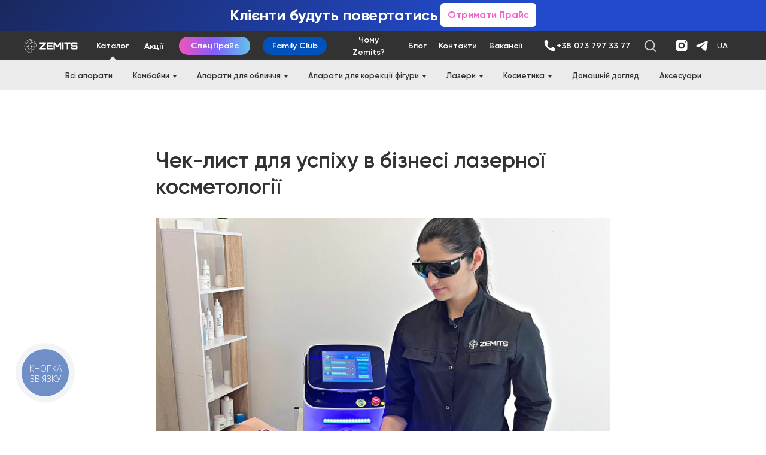

--- FILE ---
content_type: text/html; charset=UTF-8
request_url: https://zemits.com.ua/ua/blog/tpost/o8zp9mexo1-chek-list-dlya-usphu-v-bznes-lazerno-kos
body_size: 38995
content:
<!DOCTYPE html> <html lang="uk"> <head> <meta charset="utf-8" /> <meta http-equiv="Content-Type" content="text/html; charset=utf-8" /> <meta name="viewport" content="width=device-width, initial-scale=1.0" /> <meta name="google-site-verification" content="lxWUTWtHNGBJNPXVxLmsyUe4Oe2G3WHsloKkUjp5K7Y" /> <!--metatextblock-->
    <title>Чек-лист для успіху в бізнесі лазерної косметології</title>
    <meta name="description" content="Якщо ви плануєте відкрити власний лазерний салон краси, важливо мати чіткий перелік необхідних складових успіху.">
    <meta name="keywords" content="">
    <meta name="robots" content="index, follow" />

    <meta property="og:title" content="Чек-лист для успіху в бізнесі лазерної косметології" />
    <meta property="og:description" content="Якщо ви плануєте відкрити власний лазерний салон краси, важливо мати чіткий перелік необхідних складових успіху." />
    <meta property="og:type" content="website" />
    <meta property="og:url" content="https://zemits.com.ua/ua/blog/tpost/o8zp9mexo1-chek-list-dlya-usphu-v-bznes-lazerno-kos" />
    <meta property="og:image" content="https://static.tildacdn.com/tild6135-3837-4235-a230-363839663439/1.jpg" />

    <link rel="canonical" href="https://zemits.com.ua/ua/blog/tpost/o8zp9mexo1-chek-list-dlya-usphu-v-bznes-lazerno-kos" />
    <link rel="alternate" type="application/rss+xml" title="Блог укр" href="https://zemits.com.ua/rss-feed-445150364953.xml" />
    <link rel="amphtml" href="https://zemits.com.ua/ua/blog/tpost/o8zp9mexo1-chek-list-dlya-usphu-v-bznes-lazerno-kos?amp=true">

<!--/metatextblock--> <meta name="format-detection" content="telephone=no" /> <meta http-equiv="x-dns-prefetch-control" content="on"> <link rel="dns-prefetch" href="https://ws.tildacdn.com"> <link rel="dns-prefetch" href="https://static.tildacdn.one"> <link rel="icon" type="image/png" sizes="32x32" href="https://static.tildacdn.one/tild3364-3834-4233-a134-623764353762/favicon.png" media="(prefers-color-scheme: light)"/> <link rel="icon" type="image/png" sizes="32x32" href="https://static.tildacdn.one/tild3134-3061-4337-b361-643562323965/favicon.png" media="(prefers-color-scheme: dark)"/> <link rel="icon" type="image/svg+xml" sizes="any" href="https://static.tildacdn.one/tild3563-6164-4132-a233-323839653661/1.svg"> <link rel="apple-touch-icon" type="image/png" href="https://static.tildacdn.one/tild6339-6530-4238-b934-633165316265/1.png"> <link rel="icon" type="image/png" sizes="192x192" href="https://static.tildacdn.one/tild6339-6530-4238-b934-633165316265/1.png"> <!-- Assets --><script src="https://static.tildacdn.com/js/jquery-1.10.2.min.js" charset="utf-8"></script> <script src="https://neo.tildacdn.com/js/tilda-fallback-1.0.min.js" async charset="utf-8"></script> <link rel="stylesheet" href="https://static.tildacdn.one/css/tilda-grid-3.0.min.css" type="text/css" media="all" onerror="this.loaderr='y';"/> <link rel="stylesheet" href="https://static.tildacdn.one/ws/project1723687/tilda-blocks-page14014968.min.css?t=1769777231" type="text/css" media="all" onerror="this.loaderr='y';" /><link rel="stylesheet" href="https://static.tildacdn.one/ws/project1723687/tilda-blocks-page17578860.min.css?t=1769913372" type="text/css" media="all" onerror="this.loaderr='y';" /> <link rel="stylesheet" href="https://static.tildacdn.one/css/tilda-animation-2.0.min.css" type="text/css" media="all" onerror="this.loaderr='y';" /> <link rel="stylesheet" href="https://static.tildacdn.one/css/tilda-menusub-1.0.min.css" type="text/css" media="print" onload="this.media='all';" onerror="this.loaderr='y';" /> <noscript><link rel="stylesheet" href="https://static.tildacdn.one/css/tilda-menusub-1.0.min.css" type="text/css" media="all" /></noscript> <link rel="stylesheet" href="https://static.tildacdn.one/css/tilda-menu-widgeticons-1.0.min.css" type="text/css" media="all" onerror="this.loaderr='y';" /> <link rel="stylesheet" href="https://static.tildacdn.one/css/tilda-forms-1.0.min.css" type="text/css" media="all" onerror="this.loaderr='y';" /> <link rel="stylesheet" href="https://static.tildacdn.one/css/tilda-cart-1.0.min.css" type="text/css" media="all" onerror="this.loaderr='y';" /> <link rel="stylesheet" href="https://static.tildacdn.one/css/tilda-delivery-1.0.min.css" type="text/css" media="print" onload="this.media='all';" onerror="this.loaderr='y';" /> <noscript><link rel="stylesheet" href="https://static.tildacdn.one/css/tilda-delivery-1.0.min.css" type="text/css" media="all" /></noscript> <link rel="stylesheet" href="https://static.tildacdn.one/css/tilda-popup-1.1.min.css" type="text/css" media="print" onload="this.media='all';" onerror="this.loaderr='y';" /> <noscript><link rel="stylesheet" href="https://static.tildacdn.one/css/tilda-popup-1.1.min.css" type="text/css" media="all" /></noscript> <link rel="stylesheet" href="https://static.tildacdn.one/css/tilda-feed-1.1.min.css" type="text/css" media="all" /> <link rel="stylesheet" href="https://static.tildacdn.one/css/tilda-slds-1.4.min.css" type="text/css" media="print" onload="this.media='all';" onerror="this.loaderr='y';" /> <noscript><link rel="stylesheet" href="https://static.tildacdn.one/css/tilda-slds-1.4.min.css" type="text/css" media="all" /></noscript> <link rel="stylesheet" href="https://static.tildacdn.one/css/tilda-zero-gallery-1.0.min.css" type="text/css" media="all" onerror="this.loaderr='y';" /> <script nomodule src="https://static.tildacdn.one/js/tilda-polyfill-1.0.min.js" charset="utf-8"></script> <script type="text/javascript">function t_onReady(func) {if(document.readyState!='loading') {func();} else {document.addEventListener('DOMContentLoaded',func);}}
function t_onFuncLoad(funcName,okFunc,time) {if(typeof window[funcName]==='function') {okFunc();} else {setTimeout(function() {t_onFuncLoad(funcName,okFunc,time);},(time||100));}}function t_throttle(fn,threshhold,scope) {return function() {fn.apply(scope||this,arguments);};}function t396_initialScale(t){var e=document.getElementById("rec"+t);if(e){var i=e.querySelector(".t396__artboard");if(i){window.tn_scale_initial_window_width||(window.tn_scale_initial_window_width=document.documentElement.clientWidth);var a=window.tn_scale_initial_window_width,r=[],n,l=i.getAttribute("data-artboard-screens");if(l){l=l.split(",");for(var o=0;o<l.length;o++)r[o]=parseInt(l[o],10)}else r=[320,480,640,960,1200];for(var o=0;o<r.length;o++){var d=r[o];a>=d&&(n=d)}var _="edit"===window.allrecords.getAttribute("data-tilda-mode"),c="center"===t396_getFieldValue(i,"valign",n,r),s="grid"===t396_getFieldValue(i,"upscale",n,r),w=t396_getFieldValue(i,"height_vh",n,r),g=t396_getFieldValue(i,"height",n,r),u=!!window.opr&&!!window.opr.addons||!!window.opera||-1!==navigator.userAgent.indexOf(" OPR/");if(!_&&c&&!s&&!w&&g&&!u){var h=parseFloat((a/n).toFixed(3)),f=[i,i.querySelector(".t396__carrier"),i.querySelector(".t396__filter")],v=Math.floor(parseInt(g,10)*h)+"px",p;i.style.setProperty("--initial-scale-height",v);for(var o=0;o<f.length;o++)f[o].style.setProperty("height","var(--initial-scale-height)");t396_scaleInitial__getElementsToScale(i).forEach((function(t){t.style.zoom=h}))}}}}function t396_scaleInitial__getElementsToScale(t){return t?Array.prototype.slice.call(t.children).filter((function(t){return t&&(t.classList.contains("t396__elem")||t.classList.contains("t396__group"))})):[]}function t396_getFieldValue(t,e,i,a){var r,n=a[a.length-1];if(!(r=i===n?t.getAttribute("data-artboard-"+e):t.getAttribute("data-artboard-"+e+"-res-"+i)))for(var l=0;l<a.length;l++){var o=a[l];if(!(o<=i)&&(r=o===n?t.getAttribute("data-artboard-"+e):t.getAttribute("data-artboard-"+e+"-res-"+o)))break}return r}window.TN_SCALE_INITIAL_VER="1.0",window.tn_scale_initial_window_width=null;</script> <script src="https://static.tildacdn.one/js/jquery-1.10.2.min.js" charset="utf-8" onerror="this.loaderr='y';"></script> <script src="https://static.tildacdn.one/js/tilda-scripts-3.0.min.js" charset="utf-8" defer onerror="this.loaderr='y';"></script> <script src="https://static.tildacdn.one/ws/project1723687/tilda-blocks-page14014968.min.js?t=1769777231" charset="utf-8" onerror="this.loaderr='y';"></script><script src="https://static.tildacdn.one/ws/project1723687/tilda-blocks-page17578860.min.js?t=1769913372" onerror="this.loaderr='y';"></script> <script src="https://static.tildacdn.one/js/tilda-lazyload-1.0.min.js" charset="utf-8" async onerror="this.loaderr='y';"></script> <script src="https://static.tildacdn.one/js/tilda-animation-2.0.min.js" charset="utf-8" async onerror="this.loaderr='y';"></script> <script src="https://static.tildacdn.one/js/tilda-submenublocks-1.0.min.js" charset="utf-8" async onerror="this.loaderr='y';"></script> <script src="https://static.tildacdn.one/js/tilda-zero-1.1.min.js" charset="utf-8" async onerror="this.loaderr='y';"></script> <script src="https://static.tildacdn.one/js/tilda-menusub-1.0.min.js" charset="utf-8" async onerror="this.loaderr='y';"></script> <script src="https://static.tildacdn.one/js/tilda-menu-1.0.min.js" charset="utf-8" async onerror="this.loaderr='y';"></script> <script src="https://static.tildacdn.one/js/tilda-menu-widgeticons-1.0.min.js" charset="utf-8" async onerror="this.loaderr='y';"></script> <script src="https://static.tildacdn.one/js/tilda-forms-1.0.min.js" charset="utf-8" async onerror="this.loaderr='y';"></script> <script src="https://static.tildacdn.one/js/tilda-cart-1.1.min.js" charset="utf-8" async onerror="this.loaderr='y';"></script> <script src="https://static.tildacdn.one/js/tilda-widget-positions-1.0.min.js" charset="utf-8" async onerror="this.loaderr='y';"></script> <script src="https://static.tildacdn.one/js/tilda-delivery-1.0.min.js" charset="utf-8" async onerror="this.loaderr='y';"></script> <script src="https://static.tildacdn.one/js/tilda-feed-1.1.min.js" charset="utf-8"></script><script src="https://static.tildacdn.one/js/tilda-zero-fixed-1.0.min.js" charset="utf-8"></script><script src="https://static.tildacdn.one/js/tilda-zero-forms-1.0.min.js" charset="utf-8"></script><script src="https://static.tildacdn.one/js/tilda-zero-tooltip-1.0.min.js" charset="utf-8"></script><script src="https://static.tildacdn.one/js/tilda-zero-video-1.0.min.js" charset="utf-8"></script><script src="https://static.tildacdn.one/js/tilda-map-1.0.min.js" charset="utf-8"></script><script src="https://static.tildacdn.one/js/tilda-vote-1.1.min.js" charset="utf-8"></script> <script src="https://static.tildacdn.one/js/tilda-slds-1.4.min.js" charset="utf-8" async onerror="this.loaderr='y';"></script> <script src="https://static.tildacdn.one/js/hammer.min.js" charset="utf-8" async onerror="this.loaderr='y';"></script> <script src="https://static.tildacdn.one/js/tilda-popup-1.0.min.js" charset="utf-8" async onerror="this.loaderr='y';"></script> <script src="https://static.tildacdn.one/js/tilda-zero-gallery-1.0.min.js" charset="utf-8" async onerror="this.loaderr='y';"></script> <script src="https://static.tildacdn.one/js/tilda-animation-sbs-1.0.min.js" charset="utf-8" async onerror="this.loaderr='y';"></script> <script src="https://static.tildacdn.one/js/tilda-zero-scale-1.0.min.js" charset="utf-8" async onerror="this.loaderr='y';"></script> <script src="https://static.tildacdn.one/js/tilda-zero-tooltip-1.1.min.js" charset="utf-8" async onerror="this.loaderr='y';"></script> <script src="https://static.tildacdn.one/js/tilda-skiplink-1.0.min.js" charset="utf-8" async onerror="this.loaderr='y';"></script> <script src="https://static.tildacdn.one/js/tilda-events-1.0.min.js" charset="utf-8" async onerror="this.loaderr='y';"></script> <script type="text/javascript" src="https://static.tildacdn.one/js/tilda-lk-dashboard-1.0.min.js" charset="utf-8" async onerror="this.loaderr='y';"></script> <!-- nominify begin --><meta name="google-site-verification" content="VLfrzNxk1VlgZUzQik3gt5krbyORFN9sNAe570ruD6c" /> <!---тут був сейс айкю і бінотела, якщо хочеш протестит новий чат, напиши > --> <meta name="google-site-verification" content="95j7wk2jkTRdJbVtP4Xxt41MFk5IRNmY0CrlTQM4_Yc" /> <script>
        document.addEventListener('DOMContentLoaded', function() {
            var allRec = document.getElementById('allrecords');
            if (allRec) allRec.setAttribute('data-fb-event', 'nosend');
        });
  </script> <!-- nominify end --><!-- nominify begin --><script type="application/ld+json">
{
	"@context": "http://schema.org",
	"@type": "BreadcrumbList",
	"itemListElement":
	[
		{ "@type": "ListItem", "position": 1, "item": { "@id": "https://zemits.com.ua/", "name": "ZEMITS" } },
		{ "@type": "ListItem", "position": 2, "item": { "@id": "https://zemits.com.ua/ua/blog/", "name": "Блог" } }
	]
}
</script> <link rel="alternate" hreflang="uk" href="https://zemits.com.ua/ua/blog"> <link rel="alternate" hreflang="ru" href="https://zemits.com.ua/blog "> <!-- nominify end --><script type="text/javascript">window.dataLayer=window.dataLayer||[];</script> <!-- Google Tag Manager --> <script type="text/javascript">(function(w,d,s,l,i){w[l]=w[l]||[];w[l].push({'gtm.start':new Date().getTime(),event:'gtm.js'});var f=d.getElementsByTagName(s)[0],j=d.createElement(s),dl=l!='dataLayer'?'&l='+l:'';j.async=true;j.src='https://www.googletagmanager.com/gtm.js?id='+i+dl;f.parentNode.insertBefore(j,f);})(window,document,'script','dataLayer','GTM-NK7SG8H');</script> <!-- End Google Tag Manager --> <!-- Global Site Tag (gtag.js) - Google Analytics --> <script type="text/javascript" data-tilda-cookie-type="analytics">window.mainTracker='gtag';window.gtagTrackerID='G-QL3RZ8E5S6';function gtag(){dataLayer.push(arguments);}(function(w,d,s,i){var f=d.getElementsByTagName(s)[0],j=d.createElement(s);j.async=true;j.src='https://www.googletagmanager.com/gtag/js?id='+i;f.parentNode.insertBefore(j,f);gtag('js',new Date());gtag('config',i,{});})(window,document,'script',window.gtagTrackerID);</script> <script type="text/javascript">(function() {if((/bot|google|yandex|baidu|bing|msn|duckduckbot|teoma|slurp|crawler|spider|robot|crawling|facebook/i.test(navigator.userAgent))===false&&typeof(sessionStorage)!='undefined'&&sessionStorage.getItem('visited')!=='y'&&document.visibilityState){var style=document.createElement('style');style.type='text/css';style.innerHTML='@media screen and (min-width: 980px) {.t-records {opacity: 0;}.t-records_animated {-webkit-transition: opacity ease-in-out .2s;-moz-transition: opacity ease-in-out .2s;-o-transition: opacity ease-in-out .2s;transition: opacity ease-in-out .2s;}.t-records.t-records_visible {opacity: 1;}}';document.getElementsByTagName('head')[0].appendChild(style);function t_setvisRecs(){var alr=document.querySelectorAll('.t-records');Array.prototype.forEach.call(alr,function(el) {el.classList.add("t-records_animated");});setTimeout(function() {Array.prototype.forEach.call(alr,function(el) {el.classList.add("t-records_visible");});sessionStorage.setItem("visited","y");},400);}
document.addEventListener('DOMContentLoaded',t_setvisRecs);}})();</script></head> <body class="t-body" style="margin:0;"> <!--allrecords--> <div id="allrecords" class="t-records" data-post-page="y" data-hook="blocks-collection-content-node" data-tilda-project-id="1723687" data-tilda-page-id="14014968" data-tilda-page-alias="ua/blog" data-tilda-formskey="7195553b2ddb7fa29aff863a6dba5d7c" data-tilda-lazy="yes" data-tilda-project-lang="UK" data-tilda-root-zone="one" data-tilda-project-headcode="yes" data-tilda-page-headcode="yes" data-tilda-ts="y" data-tilda-project-country="UA">

<!-- POST START -->

<!--header-->
<div id="t-header" class="t-records" data-hook="blocks-collection-content-node" data-tilda-project-id="1723687" data-tilda-page-id="17578860" data-tilda-formskey="7195553b2ddb7fa29aff863a6dba5d7c" data-tilda-lazy="yes" data-tilda-project-lang="UK" data-tilda-root-zone="one"  data-tilda-project-headcode="yes"  data-tilda-ts="y"    data-tilda-project-country="UA">

    <div id="rec545448096" class="r t-rec t-rec_pb-res-480_0" style=" " data-animationappear="off" data-record-type="121" data-alias-record-type="396"     >
<!-- T396 -->
<style>#rec545448096 .t396__artboard {height: 51px; background-image: linear-gradient(0.847turn,rgba(34,74,203,1) 36%,rgba(26,40,94,1) 100%); }#rec545448096 .t396__filter {height: 51px;    }#rec545448096 .t396__carrier{height: 51px;background-position: center center;background-attachment: scroll;background-size: cover;background-repeat: no-repeat;}@media screen and (max-width: 1199px) {#rec545448096 .t396__artboard,#rec545448096 .t396__filter,#rec545448096 .t396__carrier {height: 39px;}#rec545448096 .t396__artboard {background-image:linear-gradient(0.847turn,rgba(34,74,203,1) 36%,rgba(26,40,94,1) 100%);}#rec545448096 .t396__filter {}#rec545448096 .t396__carrier {background-attachment: scroll;}}@media screen and (max-width: 959px) {#rec545448096 .t396__artboard,#rec545448096 .t396__filter,#rec545448096 .t396__carrier {height: 42px;}#rec545448096 .t396__artboard {background-image:linear-gradient(0.847turn,rgba(34,74,203,1) 36%,rgba(26,40,94,1) 100%);}#rec545448096 .t396__filter {    }#rec545448096 .t396__carrier {background-position: center center;background-attachment: scroll;}}@media screen and (max-width: 639px) {#rec545448096 .t396__artboard,#rec545448096 .t396__filter,#rec545448096 .t396__carrier {height: 40px;}#rec545448096 .t396__artboard {background-image:linear-gradient(0.847turn,rgba(34,74,203,1) 36%,rgba(26,40,94,1) 100%);}#rec545448096 .t396__filter {}#rec545448096 .t396__carrier {background-attachment: scroll;}}@media screen and (max-width: 479px) {#rec545448096 .t396__artboard,#rec545448096 .t396__filter,#rec545448096 .t396__carrier {height: 35px;}#rec545448096 .t396__artboard {background-image:linear-gradient(0.847turn,rgba(34,74,203,1) 36%,rgba(26,40,94,1) 100%);}#rec545448096 .t396__filter {    }#rec545448096 .t396__carrier {background-position: right center;background-attachment: scroll;}}#rec545448096 .tn-elem[data-elem-id="1764315656880000006"] {
  color: #f463cd;
  text-align: center;
  z-index: 3;
  top:  5px;;
  left:  calc(50% - 600px + 696px);;
  width: 160px;
  height: 40px;
}
#rec545448096 .tn-elem[data-elem-id="1764315656880000006"] .tn-atom {
  color: #f463cd;
  font-size: 16px;
  font-family: var(--t-text-font,Arial);
  line-height: 1.55;
  font-weight: 700;
  border-radius: 6px 6px 6px 6px;
  background-position: center center;
  --t396-borderwidth: 1px;
  --t396-bordercolor: #ffffff;
  --t396-speedhover: 0.2s;
  transition: background-color var(--t396-speedhover,0s) ease-in-out, color var(--t396-speedhover,0s) ease-in-out, border-color var(--t396-speedhover,0s) ease-in-out, box-shadow var(--t396-shadowshoverspeed,0.2s) ease-in-out;
  --t396-bgcolor-color: #ffffff;
  --t396-bgcolor-image: none;
  --t396-bgcolor-hover-color: #ffffff;
  --t396-bgcolor-hover-image: none;
  --t396-bordercolor-hover: #f463cd;
  background-color: var(--t396-bgcolor-color, transparent);
  -webkit-box-pack: center;
  -ms-flex-pack: center;
  justify-content: center;
  padding: 0;
  border-width: var(--t396-borderwidth, 0);
  border-style: var(--t396-borderstyle, solid);
  border-color: var(--t396-bordercolor, transparent);
}
#rec545448096 .tn-elem[data-elem-id="1764315656880000006"] .tn-atom::after {
  display: none;
}
#rec545448096 .tn-elem[data-elem-id="1764315656880000006"] .tn-atom .tn-atom__button-content {
  column-gap: 10px;
  padding: 0px 0px 0px 0px ;
}
#rec545448096 .tn-elem[data-elem-id="1764315656880000006"] .tn-atom .tn-atom__button-text {
  transition: color var(--t396-speedhover,0s) ease-in-out;
  color: #f463cd;
}
#rec545448096 .tn-elem[data-elem-id="1764315656880000006"] .tn-atom .tn-atom__button-border::before {
  display: none;
}
#rec545448096 .tn-elem[data-elem-id="1764315656880000006"] .tn-atom .tn-atom__button-border::after {
  display: none;
}
@media (hover), (min-width:0\0) {
  #rec545448096 .tn-elem[data-elem-id="1764315656880000006"] .tn-atom:hover::after {
    opacity: 0;
  }
  #rec545448096 .tn-elem[data-elem-id="1764315656880000006"] .tn-atom:hover {
    animation-name: none;
    background-color: var(--t396-bgcolor-hover-color, var(--t396-bgcolor-color, transparent));
  }
}
@media (hover), (min-width:0\0) {
  #rec545448096 .tn-elem[data-elem-id="1764315656880000006"] .tn-atom:hover {
    border-style: var(--t396-borderstyle, solid);
    border-color: var(--t396-bordercolor-hover, var(--t396-bordercolor, transparent));
  }
}
@media (hover), (min-width:0\0) {
  #rec545448096 .tn-elem[data-elem-id="1764315656880000006"] .tn-atom:hover {
    color: #f463cd;
  }
  #rec545448096 .tn-elem[data-elem-id="1764315656880000006"] .tn-atom:hover .tn-atom__button-text {
    color: #f463cd;
  }
}
@media screen and (max-width: 1199px) {
  #rec545448096 .tn-elem[data-elem-id="1764315656880000006"] {
    display: block;
    top:  4px;;
    left:  calc(50% - 480px + 553px);;
    width: 136px;
    height: auto;
    border-radius: 5px 5px 5px 5px;
  }
  #rec545448096 .tn-elem[data-elem-id="1764315656880000006"] .tn-atom {
    font-size: 14px;
    background-size: cover;
    border-radius: 5px 5px 5px 5px;
    background-color: var(--t396-bgcolor-color, transparent);
    padding: 0;
    border-width: var(--t396-borderwidth, 0);
    border-style: var(--t396-borderstyle, solid);
    border-color: var(--t396-bordercolor, transparent);
  }
  #rec545448096 .tn-elem[data-elem-id="1764315656880000006"] .tn-atom::after {
    display: none;
  }
  #rec545448096 .tn-elem[data-elem-id="1764315656880000006"] .tn-atom .tn-atom__button-border::before {
    display: none;
  }
  #rec545448096 .tn-elem[data-elem-id="1764315656880000006"] .tn-atom .tn-atom__button-border::after {
    display: none;
  }
  @media (hover), (min-width:0\0) {
    #rec545448096 .tn-elem[data-elem-id="1764315656880000006"] .tn-atom:hover::after {
      opacity: 0;
    }
    #rec545448096 .tn-elem[data-elem-id="1764315656880000006"] .tn-atom:hover {
      animation-name: none;
      background-color: var(--t396-bgcolor-hover-color, var(--t396-bgcolor-color, transparent));
    }
  }
  @media (hover), (min-width:0\0) {
    #rec545448096 .tn-elem[data-elem-id="1764315656880000006"] .tn-atom:hover {
      border-style: var(--t396-borderstyle, solid);
      border-color: var(--t396-bordercolor-hover, var(--t396-bordercolor, transparent));
    }
  }
}
@media screen and (max-width: 959px) {
  #rec545448096 .tn-elem[data-elem-id="1764315656880000006"] {
    display: block;
    top:  5px;;
    left:  calc(50% - 320px + 385px);;
    width: 138px;
    height: auto;
  }
  #rec545448096 .tn-elem[data-elem-id="1764315656880000006"] .tn-atom {
    background-color: var(--t396-bgcolor-color, transparent);
    padding: 0;
    border-width: var(--t396-borderwidth, 0);
    border-style: var(--t396-borderstyle, solid);
    border-color: var(--t396-bordercolor, transparent);
  }
  #rec545448096 .tn-elem[data-elem-id="1764315656880000006"] .tn-atom::after {
    display: none;
  }
  #rec545448096 .tn-elem[data-elem-id="1764315656880000006"] .tn-atom .tn-atom__button-border::before {
    display: none;
  }
  #rec545448096 .tn-elem[data-elem-id="1764315656880000006"] .tn-atom .tn-atom__button-border::after {
    display: none;
  }
  @media (hover), (min-width:0\0) {
    #rec545448096 .tn-elem[data-elem-id="1764315656880000006"] .tn-atom:hover::after {
      opacity: 0;
    }
    #rec545448096 .tn-elem[data-elem-id="1764315656880000006"] .tn-atom:hover {
      animation-name: none;
      background-color: var(--t396-bgcolor-hover-color, var(--t396-bgcolor-color, transparent));
    }
  }
  @media (hover), (min-width:0\0) {
    #rec545448096 .tn-elem[data-elem-id="1764315656880000006"] .tn-atom:hover {
      border-style: var(--t396-borderstyle, solid);
      border-color: var(--t396-bordercolor-hover, var(--t396-bordercolor, transparent));
    }
  }
}
@media screen and (max-width: 639px) {
  #rec545448096 .tn-elem[data-elem-id="1764315656880000006"] {
    display: block;
    top:  4px;;
    left:  calc(50% - 240px + 287px);;
    width: 147px;
    height: 31px;
  }
  #rec545448096 .tn-elem[data-elem-id="1764315656880000006"] .tn-atom {
    white-space: normal;
    background-size: cover;
    background-color: var(--t396-bgcolor-color, transparent);
    padding: 0;
    border-width: var(--t396-borderwidth, 0);
    border-style: var(--t396-borderstyle, solid);
    border-color: var(--t396-bordercolor, transparent);
  }
  #rec545448096 .tn-elem[data-elem-id="1764315656880000006"] .tn-atom::after {
    display: none;
  }
  #rec545448096 .tn-elem[data-elem-id="1764315656880000006"] .tn-atom .tn-atom__button-text {
    overflow: visible;
  }
  #rec545448096 .tn-elem[data-elem-id="1764315656880000006"] .tn-atom .tn-atom__button-border::before {
    display: none;
  }
  #rec545448096 .tn-elem[data-elem-id="1764315656880000006"] .tn-atom .tn-atom__button-border::after {
    display: none;
  }
  @media (hover), (min-width:0\0) {
    #rec545448096 .tn-elem[data-elem-id="1764315656880000006"] .tn-atom:hover::after {
      opacity: 0;
    }
    #rec545448096 .tn-elem[data-elem-id="1764315656880000006"] .tn-atom:hover {
      animation-name: none;
      background-color: var(--t396-bgcolor-hover-color, var(--t396-bgcolor-color, transparent));
    }
  }
  @media (hover), (min-width:0\0) {
    #rec545448096 .tn-elem[data-elem-id="1764315656880000006"] .tn-atom:hover {
      border-style: var(--t396-borderstyle, solid);
      border-color: var(--t396-bordercolor-hover, var(--t396-bordercolor, transparent));
    }
  }
}
@media screen and (max-width: 479px) {
  #rec545448096 .tn-elem[data-elem-id="1764315656880000006"] {
    display: block;
    top:  6px;;
    left:  calc(50% - 160px + 198px);;
    width: 91px;
    height: auto;
  }
  #rec545448096 .tn-elem[data-elem-id="1764315656880000006"] .tn-atom {
    font-size: 9px;
    background-size: cover;
    background-color: var(--t396-bgcolor-color, transparent);
    padding: 0;
    border-width: var(--t396-borderwidth, 0);
    border-style: var(--t396-borderstyle, solid);
    border-color: var(--t396-bordercolor, transparent);
  }
  #rec545448096 .tn-elem[data-elem-id="1764315656880000006"] .tn-atom::after {
    display: none;
  }
  #rec545448096 .tn-elem[data-elem-id="1764315656880000006"] .tn-atom .tn-atom__button-border::before {
    display: none;
  }
  #rec545448096 .tn-elem[data-elem-id="1764315656880000006"] .tn-atom .tn-atom__button-border::after {
    display: none;
  }
  @media (hover), (min-width:0\0) {
    #rec545448096 .tn-elem[data-elem-id="1764315656880000006"] .tn-atom:hover::after {
      opacity: 0;
    }
    #rec545448096 .tn-elem[data-elem-id="1764315656880000006"] .tn-atom:hover {
      animation-name: none;
      background-color: var(--t396-bgcolor-hover-color, var(--t396-bgcolor-color, transparent));
    }
  }
  @media (hover), (min-width:0\0) {
    #rec545448096 .tn-elem[data-elem-id="1764315656880000006"] .tn-atom:hover {
      border-style: var(--t396-borderstyle, solid);
      border-color: var(--t396-bordercolor-hover, var(--t396-bordercolor, transparent));
    }
  }
}#rec545448096 .tn-elem[data-elem-id="1764315656882000007"] {
  color: #ffffff;
  z-index: 3;
  top:  5px;;
  left:  calc(50% - 600px + 344px);;
  width: 350px;
  height: 40px;
}
#rec545448096 .tn-elem[data-elem-id="1764315656882000007"] .tn-atom {
  vertical-align: middle;
  color: #ffffff;
  font-size: 26px;
  font-family: var(--t-text-font,Arial);
  line-height: 1.55;
  font-weight: 700;
  letter-spacing: -0.5px;
  background-position: center center;
  border-width: var(--t396-borderwidth, 0);
  border-style: var(--t396-borderstyle, solid);
  border-color: var(--t396-bordercolor, transparent);
  transition: background-color var(--t396-speedhover,0s) ease-in-out, color var(--t396-speedhover,0s) ease-in-out, border-color var(--t396-speedhover,0s) ease-in-out, box-shadow var(--t396-shadowshoverspeed,0.2s) ease-in-out;
  --t396-shadow-text-opacity: 100%;
  text-shadow: var(--t396-shadow-text-x, 0px) var(--t396-shadow-text-y, 0px) var(--t396-shadow-text-blur, 0px) rgba(var(--t396-shadow-text-color), var(--t396-shadow-text-opacity, 100%));
}
@media screen and (max-width: 1199px) {
  #rec545448096 .tn-elem[data-elem-id="1764315656882000007"] {
    display: table;
    top:  4px;;
    left:  calc(50% - 480px + 271px);;
    width: 280px;
    height: 33px;
  }
  #rec545448096 .tn-elem[data-elem-id="1764315656882000007"] .tn-atom {
    vertical-align: middle;
    white-space: normal;
    font-size: 21px;
    background-size: cover;
  }
}
@media screen and (max-width: 959px) {
  #rec545448096 .tn-elem[data-elem-id="1764315656882000007"] {
    display: table;
    top:  5px;;
    left:  calc(50% - 320px + 117px);;
    width: 266px;
    height: 31px;
  }
  #rec545448096 .tn-elem[data-elem-id="1764315656882000007"] .tn-atom {
    vertical-align: middle;
    white-space: normal;
    font-size: 20px;
    background-size: cover;
  }
}
@media screen and (max-width: 639px) {
  #rec545448096 .tn-elem[data-elem-id="1764315656882000007"] {
    display: table;
    top:  6px;;
    left:  calc(50% - 240px + 45px);;
    width: 240px;
    height: 28px;
  }
  #rec545448096 .tn-elem[data-elem-id="1764315656882000007"] .tn-atom {
    vertical-align: middle;
    white-space: normal;
    font-size: 18px;
    letter-spacing: -0.4px;
    background-size: cover;
    -webkit-transform: rotate(0deg);
    -moz-transform: rotate(0deg);
    transform: rotate(0deg);
  }
}
@media screen and (max-width: 479px) {
  #rec545448096 .tn-elem[data-elem-id="1764315656882000007"] {
    display: table;
    top:  8px;;
    left:  calc(50% - 160px + 30px);;
    width: 166px;
    height: 20px;
  }
  #rec545448096 .tn-elem[data-elem-id="1764315656882000007"] .tn-atom {
    vertical-align: middle;
    white-space: normal;
    font-size: 13px;
    letter-spacing: -0.6px;
    background-size: cover;
  }
}</style>










<div class='t396'>

	<div class="t396__artboard" data-artboard-recid="545448096" data-artboard-screens="320,480,640,960,1200"

				data-artboard-height="51"
		data-artboard-valign="center"
				 data-artboard-upscale="grid" 																				
							
																																															
				 data-artboard-height-res-320="35" 																																																
																																															
				 data-artboard-height-res-480="40" 																																																
																																															
				 data-artboard-height-res-640="42" 																																																
																																															
				 data-artboard-height-res-960="39" 																																																
						>

		
				
								
																											
																											
																											
																											
					
					<div class="t396__carrier" data-artboard-recid="545448096"></div>
		
		
		<div class="t396__filter" data-artboard-recid="545448096"></div>

		
					
		
				
										
		
				
						
	
			
	
						
												
												
												
												
									
	
			
	<div class='t396__elem tn-elem tn-elem__5454480961764315656880000006' data-elem-id='1764315656880000006' data-elem-type='button'
				data-field-top-value="5"
		data-field-left-value="696"
		 data-field-height-value="40" 		 data-field-width-value="160" 		data-field-axisy-value="top"
		data-field-axisx-value="left"
		data-field-container-value="grid"
		data-field-topunits-value="px"
		data-field-leftunits-value="px"
		data-field-heightunits-value="px"
		data-field-widthunits-value="px"
																																																																 data-field-textfit-value="fixedsize" 				 data-field-heightmode-value="fixed" 		 data-field-fontsize-value="16" 		
							
			
																																																																																																																																								
												
				 data-field-top-res-320-value="6" 				 data-field-left-res-320-value="198" 				 data-field-height-res-320-value="23" 				 data-field-width-res-320-value="91" 												 data-field-container-res-320-value="grid" 																												 data-field-heightmode-res-320-value="fixed" 																																																																																 data-field-fontsize-res-320-value="9" 
			
					
			
																																																																																																																																								
												
				 data-field-top-res-480-value="4" 				 data-field-left-res-480-value="287" 				 data-field-height-res-480-value="31" 				 data-field-width-res-480-value="147" 												 data-field-container-res-480-value="grid" 												 data-field-heightunits-res-480-value="px" 								 data-field-textfit-res-480-value="fixedsize" 								 data-field-heightmode-res-480-value="fixed" 																																																																																
			
					
			
																																																																																																																																								
												
				 data-field-top-res-640-value="5" 				 data-field-left-res-640-value="385" 				 data-field-height-res-640-value="32" 				 data-field-width-res-640-value="138" 												 data-field-container-res-640-value="grid" 																												 data-field-heightmode-res-640-value="fixed" 																																																																																
			
					
			
																																																																																																																																								
												
				 data-field-top-res-960-value="4" 				 data-field-left-res-960-value="553" 				 data-field-height-res-960-value="32" 				 data-field-width-res-960-value="136" 												 data-field-container-res-960-value="grid" 																												 data-field-heightmode-res-960-value="fixed" 																																																																																 data-field-fontsize-res-960-value="14" 
			
					
			
		
		
		
			>

		
									
				
				
																			
																				
																				
																				
																				
					
				
							<a class='tn-atom' href="https://zemits.com.ua/sale/01"  target="_blank">
				<div class='tn-atom__button-content'>
						
						
					
					<span class="tn-atom__button-text">Отримати Прайс</span>
				</div>
				<span class="tn-atom__button-border"></span>
			</a>
		
				
				
				
				
				
				
	</div>

			
							
		
				
						
	
			
	
						
												
												
												
												
									
	
			
	<div class='t396__elem tn-elem tn-elem__5454480961764315656882000007' data-elem-id='1764315656882000007' data-elem-type='text'
				data-field-top-value="5"
		data-field-left-value="344"
		 data-field-height-value="40" 		 data-field-width-value="350" 		data-field-axisy-value="top"
		data-field-axisx-value="left"
		data-field-container-value="grid"
		data-field-topunits-value="px"
		data-field-leftunits-value="px"
		data-field-heightunits-value="px"
		data-field-widthunits-value="px"
																																																																 data-field-textfit-value="fixedsize" 						 data-field-fontsize-value="26" 		
							
			
																																																																																																																																								
												
				 data-field-top-res-320-value="8" 				 data-field-left-res-320-value="30" 				 data-field-height-res-320-value="20" 				 data-field-width-res-320-value="166" 												 data-field-container-res-320-value="grid" 												 data-field-heightunits-res-320-value="px" 				 data-field-widthunits-res-320-value="px" 				 data-field-textfit-res-320-value="fixedsize" 				 data-field-widthmode-res-320-value="fixed" 																																																																																				 data-field-fontsize-res-320-value="13" 
			
					
			
																																																																																																																																								
												
				 data-field-top-res-480-value="6" 				 data-field-left-res-480-value="45" 				 data-field-height-res-480-value="28" 				 data-field-width-res-480-value="240" 												 data-field-container-res-480-value="grid" 												 data-field-heightunits-res-480-value="px" 				 data-field-widthunits-res-480-value="px" 				 data-field-textfit-res-480-value="fixedsize" 																																																																																								 data-field-fontsize-res-480-value="18" 
			
					
			
																																																																																																																																								
												
				 data-field-top-res-640-value="5" 				 data-field-left-res-640-value="117" 				 data-field-height-res-640-value="31" 				 data-field-width-res-640-value="266" 																								 data-field-heightunits-res-640-value="px" 				 data-field-widthunits-res-640-value="px" 				 data-field-textfit-res-640-value="fixedsize" 																																																																																								 data-field-fontsize-res-640-value="20" 
			
					
			
																																																																																																																																								
												
				 data-field-top-res-960-value="4" 				 data-field-left-res-960-value="271" 				 data-field-height-res-960-value="33" 				 data-field-width-res-960-value="280" 												 data-field-container-res-960-value="grid" 												 data-field-heightunits-res-960-value="px" 				 data-field-widthunits-res-960-value="px" 				 data-field-textfit-res-960-value="fixedsize" 																																																																																								 data-field-fontsize-res-960-value="21" 
			
					
			
		
		
		
			>

		
									
							<div class='tn-atom'field='tn_text_1764315656882000007'><strong>Клієнти будуть повертатись</strong></div>		
				
																			
																				
																				
																				
																				
					
				
				
				
				
				
				
				
				
	</div>

			
						
			</div> 
</div> 
<script>
											
											
											
											
											
					
					
	
		t_onReady(function () {
			t_onFuncLoad('t396_init', function () {
				t396_init('545448096');
			});
		});
	
</script>



<!-- /T396 -->

</div>


    <div id="rec713540577" class="r t-rec" style=" " data-animationappear="off" data-record-type="985"      >
<!--tsearch-widget--->

<!-- @classes: t-name t-name_xs t-descr t-descr_xs t-text t-input -->

        
                                    
<div class="t985" data-search-showby="10" data-search-hook="#opensearch">
        <div class="t985__overlay t-search-widget__overlay">
        <div class="t985__widgetheader t-search-widget__header t985__widgetheader_hasvariants" >
            <div class="t985__inputcontainer t-container">
                <div class="t-search-widget__inputcontainer t-col t-col_8 t-prefix_2">
                    <div class="t985__blockinput t-search-widget__blockinput" style="border:1px solid #8c8c8c;  border-radius: 5px; -moz-border-radius: 5px; -webkit-border-radius: 5px;">
                        <input type="text" class="t985__input t-search-widget__input t-input" placeholder="Search" data-search-target="all" style="color:#151413;">
                        <svg role="presentation" class="t985__search-icon t-search-widget__search-icon" width="30" height="30" viewBox="0 0 30 30" fill="none" xmlns="http://www.w3.org/2000/svg">
                            <circle r="7.93388" transform="matrix(0.715639 0.698471 -0.715639 0.698471 18.5859 11.7816)" stroke-width="1.0" stroke="#b6b6b6"/>
                            <line y1="-0.5" x2="9.17531" y2="-0.5" transform="matrix(-0.715635 0.698474 -0.715635 -0.698474 12.75 16.9609)" stroke-width="1.0" stroke="#b6b6b6"/>
                        </svg>
                        <div class="t985__loading-icon t-search-widget__loading">
                            <svg role="presentation" width="24" height="24" viewBox="0 0 24 24" fill="none" xmlns="http://www.w3.org/2000/svg">
                                <path d="M5.12544 3.27734C2.57644 5.34 0.75 8.49358 0.75 12.028C0.75 17.3825 4.49041 21.8634 9.50089 23.0004" stroke="#b6b6b6"/>
                                <path d="M2 2.02734L5.75038 2.65241L5.12532 6.40279" stroke="#b6b6b6"/>
                                <path d="M18.8785 20.5C21.4275 18.4373 23.2539 15.2838 23.2539 11.7493C23.2539 6.39481 19.5135 1.91392 14.503 0.776984" stroke="#b6b6b6"/>
                                <path d="M22.0039 21.75L18.2534 21.1249L18.8785 17.3746" stroke="#b6b6b6"/>
                            </svg>
                        </div>
                        <div class="t985__clear-icon t-search-widget__clear-icon">
                            <svg role="presentation" width="12" height="12" viewBox="0 0 12 12" fill="none" xmlns="http://www.w3.org/2000/svg">
                                <path d="M1.00004 10.9659L10.9999 0.999962" stroke="#565656"/>
                                <path d="M10.9883 10.9986L1.00214 1.02924" stroke="#565656"/>
                            </svg>
                        </div>
                    </div>
                </div>
                <div class="t985__close-icon t-search-widget__close-icon">
                    <svg role="presentation" width="28" height="28" viewBox="0 0 28 28" fill="none" xmlns="http://www.w3.org/2000/svg">
                        <path d="M0.754014 27.4806L27.0009 1.32294" stroke="black"/>
                        <path d="M26.9688 27.5665L0.757956 1.39984" stroke="black"/>
                    </svg>
                </div>
            </div>
                        <div class="t-container">
                <div class="t985__searchvariants t-col t-col_8 t-prefix_2"></div>
            </div>
                    </div>
    </div>

    </div>

    <script>
        t_onReady(function () {
            var tildaSearchWidgetJs = 'https://static.tildacdn.com/js/tilda-searchwidget-';
            if (!document.querySelector('script[src^="https://search.tildacdn.com/static/tilda-searchwidget-"]') && !document.querySelector('script[src^="' + tildaSearchWidgetJs + '"]')) {
                var script = document.createElement('script');
                script.src = tildaSearchWidgetJs + '1.0.min.js';
                script.type = 'text/javascript';
                document.body.appendChild(script);
            }

            var tildaSearchWidgetCss = 'https://static.tildacdn.com/css/tilda-searchwidget-';
            if (!document.querySelector('link[href^="https://search.tildacdn.com/static/tilda-searchwidget-"]') && !document.querySelector('link[href^="' + tildaSearchWidgetCss + '"]')) {
                var link = document.createElement('link');
                link.href = tildaSearchWidgetCss + '1.0.min.css';
                link.rel = 'stylesheet';
                link.media = 'screen';
                document.body.appendChild(link);
            }

                            t_onFuncLoad('t985_addSearchVariants', function () {
                    t985_addSearchVariants('713540577','Verstand,Meister NG,HydroLuxx,Abigon Pro,WaveRestore 2.0,Bionexis Lite');
                });
                    });
    </script>


    <style>
        @media screen and (max-width: 960px) {
            .t985__search-widget-button {
                top:20px !important;                                            }
        }
    </style>
<!--/tsearch-widget--->

                                                        
    
</div>


    <div id="rec270349797" class="r t-rec t-rec_pt_0 t-rec_pb_0 t-rec_pb-res-480_0" style="padding-top:0px;padding-bottom:0px; " data-animationappear="off" data-record-type="121" data-alias-record-type="396"     >
<!-- T396 -->
<style>#rec270349797 .t396__artboard {height: 50px; background-color: #323232; }#rec270349797 .t396__filter {height: 50px;    }#rec270349797 .t396__carrier{height: 50px;background-position: center center;background-attachment: scroll;background-size: cover;background-repeat: no-repeat;}@media screen and (max-width: 1199px) {#rec270349797 .t396__artboard,#rec270349797 .t396__filter,#rec270349797 .t396__carrier {}#rec270349797 .t396__filter {}#rec270349797 .t396__carrier {background-attachment: scroll;}}@media screen and (max-width: 959px) {#rec270349797 .t396__artboard,#rec270349797 .t396__filter,#rec270349797 .t396__carrier {height: 50px;}#rec270349797 .t396__artboard {background-color:#323232;}#rec270349797 .t396__filter {    }#rec270349797 .t396__carrier {background-position: center center;background-attachment: scroll;}}@media screen and (max-width: 639px) {#rec270349797 .t396__artboard,#rec270349797 .t396__filter,#rec270349797 .t396__carrier {height: 50px;}#rec270349797 .t396__filter {}#rec270349797 .t396__carrier {background-attachment: scroll;}}@media screen and (max-width: 479px) {#rec270349797 .t396__artboard,#rec270349797 .t396__filter,#rec270349797 .t396__carrier {height: 50px;}#rec270349797 .t396__filter {}#rec270349797 .t396__carrier {background-position: right center;background-attachment: scroll;}}#rec270349797 .tn-elem[data-elem-id="1571659242165"] {
  color: #ffffff;
  text-align: center;
  z-index: 3;
  top:  0px;;
  left:  calc(50% - 600px + 776px);;
  width: 57px;
  height: 51px;
}
#rec270349797 .tn-elem[data-elem-id="1571659242165"] .tn-atom {
  color: #ffffff;
  font-size: 14px;
  font-family: var(--t-text-font,Arial);
  line-height: 1.55;
  font-weight: 600;
  border-radius: 0px 0px 0px 0px;
  background-position: center center;
  --t396-borderwidth: 1px;
  --t396-speedhover: 0.2s;
  transition: background-color var(--t396-speedhover,0s) ease-in-out, color var(--t396-speedhover,0s) ease-in-out, border-color var(--t396-speedhover,0s) ease-in-out, box-shadow var(--t396-shadowshoverspeed,0.2s) ease-in-out;
  -webkit-box-pack: center;
  -ms-flex-pack: center;
  justify-content: center;
}
#rec270349797 .tn-elem[data-elem-id="1571659242165"] .tn-atom::after {
  display: none;
}
#rec270349797 .tn-elem[data-elem-id="1571659242165"] .tn-atom .tn-atom__button-content {
  column-gap: 10px;
  padding: 0px 0px 0px 0px ;
}
#rec270349797 .tn-elem[data-elem-id="1571659242165"] .tn-atom .tn-atom__button-text {
  transition: color var(--t396-speedhover,0s) ease-in-out;
  color: #ffffff;
}
#rec270349797 .tn-elem[data-elem-id="1571659242165"] .tn-atom .tn-atom__button-border::before {
  display: none;
}
#rec270349797 .tn-elem[data-elem-id="1571659242165"] .tn-atom .tn-atom__button-border::after {
  display: none;
}
@media (hover), (min-width:0\0) {
  #rec270349797 .tn-elem[data-elem-id="1571659242165"] .tn-atom:hover::after {
    opacity: 0;
  }
  #rec270349797 .tn-elem[data-elem-id="1571659242165"] .tn-atom:hover {
    animation-name: none;
  }
}
@media (hover), (min-width:0\0) {
  #rec270349797 .tn-elem[data-elem-id="1571659242165"] .tn-atom:hover {
    color: #c7c7c7;
  }
  #rec270349797 .tn-elem[data-elem-id="1571659242165"] .tn-atom:hover .tn-atom__button-text {
    color: #c7c7c7;
  }
}
@media screen and (max-width: 1199px) {
  #rec270349797 .tn-elem[data-elem-id="1571659242165"] {
    display: block;
    top:  0px;;
    left:  calc(50% - 480px + 457px);;
    width: 57px;
    height: auto;
  }
  #rec270349797 .tn-elem[data-elem-id="1571659242165"] .tn-atom::after {
    display: none;
  }
  #rec270349797 .tn-elem[data-elem-id="1571659242165"] .tn-atom .tn-atom__button-border::before {
    display: none;
  }
  #rec270349797 .tn-elem[data-elem-id="1571659242165"] .tn-atom .tn-atom__button-border::after {
    display: none;
  }
  @media (hover), (min-width:0\0) {
    #rec270349797 .tn-elem[data-elem-id="1571659242165"] .tn-atom:hover::after {
      opacity: 0;
    }
    #rec270349797 .tn-elem[data-elem-id="1571659242165"] .tn-atom:hover {
      animation-name: none;
    }
  }
}
@media screen and (max-width: 959px) {
  #rec270349797 .tn-elem[data-elem-id="1571659242165"] {
    display: block;
    top:  25px;;
    left:  calc(50% - 320px + 1111px);;
    width: 120px;
    height: auto;
  }
  #rec270349797 .tn-elem[data-elem-id="1571659242165"] .tn-atom::after {
    display: none;
  }
  #rec270349797 .tn-elem[data-elem-id="1571659242165"] .tn-atom .tn-atom__button-border::before {
    display: none;
  }
  #rec270349797 .tn-elem[data-elem-id="1571659242165"] .tn-atom .tn-atom__button-border::after {
    display: none;
  }
  @media (hover), (min-width:0\0) {
    #rec270349797 .tn-elem[data-elem-id="1571659242165"] .tn-atom:hover::after {
      opacity: 0;
    }
    #rec270349797 .tn-elem[data-elem-id="1571659242165"] .tn-atom:hover {
      animation-name: none;
    }
  }
}
@media screen and (max-width: 639px) {
  #rec270349797 .tn-elem[data-elem-id="1571659242165"] {
    display: block;
    height: auto;
  }
  #rec270349797 .tn-elem[data-elem-id="1571659242165"] .tn-atom::after {
    display: none;
  }
  #rec270349797 .tn-elem[data-elem-id="1571659242165"] .tn-atom .tn-atom__button-border::before {
    display: none;
  }
  #rec270349797 .tn-elem[data-elem-id="1571659242165"] .tn-atom .tn-atom__button-border::after {
    display: none;
  }
  @media (hover), (min-width:0\0) {
    #rec270349797 .tn-elem[data-elem-id="1571659242165"] .tn-atom:hover::after {
      opacity: 0;
    }
    #rec270349797 .tn-elem[data-elem-id="1571659242165"] .tn-atom:hover {
      animation-name: none;
    }
  }
}
@media screen and (max-width: 479px) {
  #rec270349797 .tn-elem[data-elem-id="1571659242165"] {
    display: block;
    top:  39px;;
    left:  calc(50% - 160px + -543px);;
    width: 111px;
    height: auto;
  }
  #rec270349797 .tn-elem[data-elem-id="1571659242165"] .tn-atom {
    background-size: cover;
    opacity: 1;
  }
  #rec270349797 .tn-elem[data-elem-id="1571659242165"] .tn-atom::after {
    display: none;
  }
  #rec270349797 .tn-elem[data-elem-id="1571659242165"] .tn-atom .tn-atom__button-border::before {
    display: none;
  }
  #rec270349797 .tn-elem[data-elem-id="1571659242165"] .tn-atom .tn-atom__button-border::after {
    display: none;
  }
  @media (hover), (min-width:0\0) {
    #rec270349797 .tn-elem[data-elem-id="1571659242165"] .tn-atom:hover::after {
      opacity: 0;
    }
    #rec270349797 .tn-elem[data-elem-id="1571659242165"] .tn-atom:hover {
      animation-name: none;
    }
  }
}#rec270349797 .tn-elem[data-elem-id="1571659254664"] {
  color: #ffffff;
  text-align: center;
  z-index: 3;
  top:  0px;;
  left:  calc(50% - 600px + 641px);;
  width: 32px;
  height: 51px;
}
#rec270349797 .tn-elem[data-elem-id="1571659254664"] .tn-atom {
  color: #ffffff;
  font-size: 14px;
  font-family: var(--t-text-font,Arial);
  line-height: 1.55;
  font-weight: 600;
  border-radius: 0px 0px 0px 0px;
  background-position: center center;
  --t396-borderwidth: 1px;
  --t396-speedhover: 0.2s;
  transition: background-color var(--t396-speedhover,0s) ease-in-out, color var(--t396-speedhover,0s) ease-in-out, border-color var(--t396-speedhover,0s) ease-in-out, box-shadow var(--t396-shadowshoverspeed,0.2s) ease-in-out;
  -webkit-box-pack: center;
  -ms-flex-pack: center;
  justify-content: center;
}
#rec270349797 .tn-elem[data-elem-id="1571659254664"] .tn-atom::after {
  display: none;
}
#rec270349797 .tn-elem[data-elem-id="1571659254664"] .tn-atom .tn-atom__button-content {
  column-gap: 10px;
  padding: 0px 0px 0px 0px ;
}
#rec270349797 .tn-elem[data-elem-id="1571659254664"] .tn-atom .tn-atom__button-text {
  transition: color var(--t396-speedhover,0s) ease-in-out;
  color: #ffffff;
}
#rec270349797 .tn-elem[data-elem-id="1571659254664"] .tn-atom .tn-atom__button-border::before {
  display: none;
}
#rec270349797 .tn-elem[data-elem-id="1571659254664"] .tn-atom .tn-atom__button-border::after {
  display: none;
}
@media (hover), (min-width:0\0) {
  #rec270349797 .tn-elem[data-elem-id="1571659254664"] .tn-atom:hover::after {
    opacity: 0;
  }
  #rec270349797 .tn-elem[data-elem-id="1571659254664"] .tn-atom:hover {
    animation-name: none;
  }
}
@media (hover), (min-width:0\0) {
  #rec270349797 .tn-elem[data-elem-id="1571659254664"] .tn-atom:hover {
    color: #c7c7c7;
  }
  #rec270349797 .tn-elem[data-elem-id="1571659254664"] .tn-atom:hover .tn-atom__button-text {
    color: #c7c7c7;
  }
}
@media screen and (max-width: 1199px) {
  #rec270349797 .tn-elem[data-elem-id="1571659254664"] {
    display: block;
    top:  0px;;
    left:  calc(50% - 480px + 635px);;
    width: 32px;
    height: auto;
  }
  #rec270349797 .tn-elem[data-elem-id="1571659254664"] .tn-atom::after {
    display: none;
  }
  #rec270349797 .tn-elem[data-elem-id="1571659254664"] .tn-atom .tn-atom__button-border::before {
    display: none;
  }
  #rec270349797 .tn-elem[data-elem-id="1571659254664"] .tn-atom .tn-atom__button-border::after {
    display: none;
  }
  @media (hover), (min-width:0\0) {
    #rec270349797 .tn-elem[data-elem-id="1571659254664"] .tn-atom:hover::after {
      opacity: 0;
    }
    #rec270349797 .tn-elem[data-elem-id="1571659254664"] .tn-atom:hover {
      animation-name: none;
    }
  }
}
@media screen and (max-width: 959px) {
  #rec270349797 .tn-elem[data-elem-id="1571659254664"] {
    display: block;
    top:  25px;;
    left:  calc(50% - 320px + 1180px);;
    width: 120px;
    height: auto;
  }
  #rec270349797 .tn-elem[data-elem-id="1571659254664"] .tn-atom::after {
    display: none;
  }
  #rec270349797 .tn-elem[data-elem-id="1571659254664"] .tn-atom .tn-atom__button-border::before {
    display: none;
  }
  #rec270349797 .tn-elem[data-elem-id="1571659254664"] .tn-atom .tn-atom__button-border::after {
    display: none;
  }
  @media (hover), (min-width:0\0) {
    #rec270349797 .tn-elem[data-elem-id="1571659254664"] .tn-atom:hover::after {
      opacity: 0;
    }
    #rec270349797 .tn-elem[data-elem-id="1571659254664"] .tn-atom:hover {
      animation-name: none;
    }
  }
}
@media screen and (max-width: 639px) {
  #rec270349797 .tn-elem[data-elem-id="1571659254664"] {
    display: block;
    height: auto;
  }
  #rec270349797 .tn-elem[data-elem-id="1571659254664"] .tn-atom::after {
    display: none;
  }
  #rec270349797 .tn-elem[data-elem-id="1571659254664"] .tn-atom .tn-atom__button-border::before {
    display: none;
  }
  #rec270349797 .tn-elem[data-elem-id="1571659254664"] .tn-atom .tn-atom__button-border::after {
    display: none;
  }
  @media (hover), (min-width:0\0) {
    #rec270349797 .tn-elem[data-elem-id="1571659254664"] .tn-atom:hover::after {
      opacity: 0;
    }
    #rec270349797 .tn-elem[data-elem-id="1571659254664"] .tn-atom:hover {
      animation-name: none;
    }
  }
}
@media screen and (max-width: 479px) {
  #rec270349797 .tn-elem[data-elem-id="1571659254664"] {
    display: block;
    top:  45px;;
    left:  calc(50% - 160px + -584px);;
    width: 111px;
    height: auto;
  }
  #rec270349797 .tn-elem[data-elem-id="1571659254664"] .tn-atom {
    background-size: cover;
    opacity: 1;
  }
  #rec270349797 .tn-elem[data-elem-id="1571659254664"] .tn-atom::after {
    display: none;
  }
  #rec270349797 .tn-elem[data-elem-id="1571659254664"] .tn-atom .tn-atom__button-border::before {
    display: none;
  }
  #rec270349797 .tn-elem[data-elem-id="1571659254664"] .tn-atom .tn-atom__button-border::after {
    display: none;
  }
  @media (hover), (min-width:0\0) {
    #rec270349797 .tn-elem[data-elem-id="1571659254664"] .tn-atom:hover::after {
      opacity: 0;
    }
    #rec270349797 .tn-elem[data-elem-id="1571659254664"] .tn-atom:hover {
      animation-name: none;
    }
  }
}#rec270349797 .tn-elem[data-elem-id="176235409501468220"] {
  color: #ffffff;
  text-align: center;
  z-index: 3;
  top:  10px;;
  left:  calc(50% - 600px + 259px);;
  width: 119px;
  height: 31px;
}
#rec270349797 .tn-elem[data-elem-id="176235409501468220"] .tn-atom {
  color: #ffffff;
  font-size: 14px;
  font-family: var(--t-text-font,Arial);
  line-height: 1.55;
  font-weight: 600;
  border-radius: 50px 50px 50px 50px;
  --t396-borderwidth: 0px;
  --t396-speedhover: 0.2s;
  transition: background-color var(--t396-speedhover,0s) ease-in-out, color var(--t396-speedhover,0s) ease-in-out, border-color var(--t396-speedhover,0s) ease-in-out, box-shadow var(--t396-shadowshoverspeed,0.2s) ease-in-out;
  --t396-bgcolor-color: transparent;
  --t396-bgcolor-image: linear-gradient(0.259turn,rgba(242,83,185,1) 0%,rgba(131,93,249,1) 50%,rgba(96,196,235,1) 100%);
  background-image: var(--t396-bgcolor-image, none);
  -webkit-box-pack: center;
  -ms-flex-pack: center;
  justify-content: center;
}
#rec270349797 .tn-elem[data-elem-id="176235409501468220"] .tn-atom::after {
  display: none;
}
#rec270349797 .tn-elem[data-elem-id="176235409501468220"] .tn-atom .tn-atom__button-content {
  column-gap: 10px;
  padding: 0px 0px 0px 0px ;
}
#rec270349797 .tn-elem[data-elem-id="176235409501468220"] .tn-atom .tn-atom__button-text {
  transition: color var(--t396-speedhover,0s) ease-in-out;
  color: #ffffff;
}
#rec270349797 .tn-elem[data-elem-id="176235409501468220"] .tn-atom .tn-atom__button-border::before {
  display: none;
}
#rec270349797 .tn-elem[data-elem-id="176235409501468220"] .tn-atom .tn-atom__button-border::after {
  display: none;
}
@media (hover), (min-width:0\0) {
  #rec270349797 .tn-elem[data-elem-id="176235409501468220"] .tn-atom:hover::after {
    opacity: 0;
  }
  #rec270349797 .tn-elem[data-elem-id="176235409501468220"] .tn-atom:hover {
    animation-name: none;
  }
}
@media (hover), (min-width:0\0) {
  #rec270349797 .tn-elem[data-elem-id="176235409501468220"] .tn-atom:hover {
    color: #c7c7c7;
  }
  #rec270349797 .tn-elem[data-elem-id="176235409501468220"] .tn-atom:hover .tn-atom__button-text {
    color: #c7c7c7;
  }
}
@media screen and (max-width: 1199px) {
  #rec270349797 .tn-elem[data-elem-id="176235409501468220"] {
    display: block;
    top:  10px;;
    left:  calc(50% - 480px + 203px);;
    height: auto;
  }
  #rec270349797 .tn-elem[data-elem-id="176235409501468220"] .tn-atom {
    background-image: var(--t396-bgcolor-image, none);
  }
  #rec270349797 .tn-elem[data-elem-id="176235409501468220"] .tn-atom::after {
    display: none;
  }
  #rec270349797 .tn-elem[data-elem-id="176235409501468220"] .tn-atom .tn-atom__button-border::before {
    display: none;
  }
  #rec270349797 .tn-elem[data-elem-id="176235409501468220"] .tn-atom .tn-atom__button-border::after {
    display: none;
  }
  @media (hover), (min-width:0\0) {
    #rec270349797 .tn-elem[data-elem-id="176235409501468220"] .tn-atom:hover::after {
      opacity: 0;
    }
    #rec270349797 .tn-elem[data-elem-id="176235409501468220"] .tn-atom:hover {
      animation-name: none;
    }
  }
}
@media screen and (max-width: 959px) {
  #rec270349797 .tn-elem[data-elem-id="176235409501468220"] {
    display: block;
    top:  35px;;
    left:  calc(50% - 320px + 1281px);;
    width: 120px;
    height: auto;
  }
  #rec270349797 .tn-elem[data-elem-id="176235409501468220"] .tn-atom {
    background-image: var(--t396-bgcolor-image, none);
  }
  #rec270349797 .tn-elem[data-elem-id="176235409501468220"] .tn-atom::after {
    display: none;
  }
  #rec270349797 .tn-elem[data-elem-id="176235409501468220"] .tn-atom .tn-atom__button-border::before {
    display: none;
  }
  #rec270349797 .tn-elem[data-elem-id="176235409501468220"] .tn-atom .tn-atom__button-border::after {
    display: none;
  }
  @media (hover), (min-width:0\0) {
    #rec270349797 .tn-elem[data-elem-id="176235409501468220"] .tn-atom:hover::after {
      opacity: 0;
    }
    #rec270349797 .tn-elem[data-elem-id="176235409501468220"] .tn-atom:hover {
      animation-name: none;
    }
  }
}
@media screen and (max-width: 639px) {
  #rec270349797 .tn-elem[data-elem-id="176235409501468220"] {
    display: block;
    height: auto;
  }
  #rec270349797 .tn-elem[data-elem-id="176235409501468220"] .tn-atom {
    background-image: var(--t396-bgcolor-image, none);
  }
  #rec270349797 .tn-elem[data-elem-id="176235409501468220"] .tn-atom::after {
    display: none;
  }
  #rec270349797 .tn-elem[data-elem-id="176235409501468220"] .tn-atom .tn-atom__button-border::before {
    display: none;
  }
  #rec270349797 .tn-elem[data-elem-id="176235409501468220"] .tn-atom .tn-atom__button-border::after {
    display: none;
  }
  @media (hover), (min-width:0\0) {
    #rec270349797 .tn-elem[data-elem-id="176235409501468220"] .tn-atom:hover::after {
      opacity: 0;
    }
    #rec270349797 .tn-elem[data-elem-id="176235409501468220"] .tn-atom:hover {
      animation-name: none;
    }
  }
}
@media screen and (max-width: 479px) {
  #rec270349797 .tn-elem[data-elem-id="176235409501468220"] {
    display: block;
    top:  123px;;
    left:  calc(50% - 160px + -611px);;
    width: 111px;
    height: auto;
  }
  #rec270349797 .tn-elem[data-elem-id="176235409501468220"] .tn-atom {
    background-size: cover;
    opacity: 1;
    background-image: var(--t396-bgcolor-image, none);
  }
  #rec270349797 .tn-elem[data-elem-id="176235409501468220"] .tn-atom::after {
    display: none;
  }
  #rec270349797 .tn-elem[data-elem-id="176235409501468220"] .tn-atom .tn-atom__button-border::before {
    display: none;
  }
  #rec270349797 .tn-elem[data-elem-id="176235409501468220"] .tn-atom .tn-atom__button-border::after {
    display: none;
  }
  @media (hover), (min-width:0\0) {
    #rec270349797 .tn-elem[data-elem-id="176235409501468220"] .tn-atom:hover::after {
      opacity: 0;
    }
    #rec270349797 .tn-elem[data-elem-id="176235409501468220"] .tn-atom:hover {
      animation-name: none;
    }
  }
}#rec270349797 .tn-elem[data-elem-id="1744179194151"] {
  color: #ffffff;
  text-align: center;
  z-index: 3;
  top:  11px;;
  left:  calc(50% - 600px + 186px);;
  width: 61px;
  height: 31px;
}
#rec270349797 .tn-elem[data-elem-id="1744179194151"] .tn-atom {
  color: #ffffff;
  font-size: 14px;
  font-family: var(--t-text-font,Arial);
  line-height: 1.55;
  font-weight: 600;
  border-radius: 50px 50px 50px 50px;
  background-position: center center;
  --t396-borderwidth: 1px;
  --t396-speedhover: 0.2s;
  transition: background-color var(--t396-speedhover,0s) ease-in-out, color var(--t396-speedhover,0s) ease-in-out, border-color var(--t396-speedhover,0s) ease-in-out, box-shadow var(--t396-shadowshoverspeed,0.2s) ease-in-out;
  -webkit-box-pack: center;
  -ms-flex-pack: center;
  justify-content: center;
}
#rec270349797 .tn-elem[data-elem-id="1744179194151"] .tn-atom::after {
  display: none;
}
#rec270349797 .tn-elem[data-elem-id="1744179194151"] .tn-atom .tn-atom__button-content {
  column-gap: 10px;
  padding: 0px 0px 0px 0px ;
}
#rec270349797 .tn-elem[data-elem-id="1744179194151"] .tn-atom .tn-atom__button-text {
  transition: color var(--t396-speedhover,0s) ease-in-out;
  color: #ffffff;
}
#rec270349797 .tn-elem[data-elem-id="1744179194151"] .tn-atom .tn-atom__button-border::before {
  display: none;
}
#rec270349797 .tn-elem[data-elem-id="1744179194151"] .tn-atom .tn-atom__button-border::after {
  display: none;
}
@media (hover), (min-width:0\0) {
  #rec270349797 .tn-elem[data-elem-id="1744179194151"] .tn-atom:hover::after {
    opacity: 0;
  }
  #rec270349797 .tn-elem[data-elem-id="1744179194151"] .tn-atom:hover {
    animation-name: none;
  }
}
@media (hover), (min-width:0\0) {
  #rec270349797 .tn-elem[data-elem-id="1744179194151"] .tn-atom:hover {
    color: #c7c7c7;
  }
  #rec270349797 .tn-elem[data-elem-id="1744179194151"] .tn-atom:hover .tn-atom__button-text {
    color: #c7c7c7;
  }
}
@media screen and (max-width: 1199px) {
  #rec270349797 .tn-elem[data-elem-id="1744179194151"] {
    display: block;
    top:  11px;;
    left:  calc(50% - 480px + 140px);;
    height: auto;
  }
  #rec270349797 .tn-elem[data-elem-id="1744179194151"] .tn-atom::after {
    display: none;
  }
  #rec270349797 .tn-elem[data-elem-id="1744179194151"] .tn-atom .tn-atom__button-border::before {
    display: none;
  }
  #rec270349797 .tn-elem[data-elem-id="1744179194151"] .tn-atom .tn-atom__button-border::after {
    display: none;
  }
  @media (hover), (min-width:0\0) {
    #rec270349797 .tn-elem[data-elem-id="1744179194151"] .tn-atom:hover::after {
      opacity: 0;
    }
    #rec270349797 .tn-elem[data-elem-id="1744179194151"] .tn-atom:hover {
      animation-name: none;
    }
  }
}
@media screen and (max-width: 959px) {
  #rec270349797 .tn-elem[data-elem-id="1744179194151"] {
    display: block;
    top:  25px;;
    left:  calc(50% - 320px + 1271px);;
    width: 120px;
    height: auto;
  }
  #rec270349797 .tn-elem[data-elem-id="1744179194151"] .tn-atom::after {
    display: none;
  }
  #rec270349797 .tn-elem[data-elem-id="1744179194151"] .tn-atom .tn-atom__button-border::before {
    display: none;
  }
  #rec270349797 .tn-elem[data-elem-id="1744179194151"] .tn-atom .tn-atom__button-border::after {
    display: none;
  }
  @media (hover), (min-width:0\0) {
    #rec270349797 .tn-elem[data-elem-id="1744179194151"] .tn-atom:hover::after {
      opacity: 0;
    }
    #rec270349797 .tn-elem[data-elem-id="1744179194151"] .tn-atom:hover {
      animation-name: none;
    }
  }
}
@media screen and (max-width: 639px) {
  #rec270349797 .tn-elem[data-elem-id="1744179194151"] {
    display: block;
    height: auto;
  }
  #rec270349797 .tn-elem[data-elem-id="1744179194151"] .tn-atom::after {
    display: none;
  }
  #rec270349797 .tn-elem[data-elem-id="1744179194151"] .tn-atom .tn-atom__button-border::before {
    display: none;
  }
  #rec270349797 .tn-elem[data-elem-id="1744179194151"] .tn-atom .tn-atom__button-border::after {
    display: none;
  }
  @media (hover), (min-width:0\0) {
    #rec270349797 .tn-elem[data-elem-id="1744179194151"] .tn-atom:hover::after {
      opacity: 0;
    }
    #rec270349797 .tn-elem[data-elem-id="1744179194151"] .tn-atom:hover {
      animation-name: none;
    }
  }
}
@media screen and (max-width: 479px) {
  #rec270349797 .tn-elem[data-elem-id="1744179194151"] {
    display: block;
    top:  113px;;
    left:  calc(50% - 160px + -621px);;
    width: 111px;
    height: auto;
  }
  #rec270349797 .tn-elem[data-elem-id="1744179194151"] .tn-atom {
    background-size: cover;
    opacity: 1;
  }
  #rec270349797 .tn-elem[data-elem-id="1744179194151"] .tn-atom::after {
    display: none;
  }
  #rec270349797 .tn-elem[data-elem-id="1744179194151"] .tn-atom .tn-atom__button-border::before {
    display: none;
  }
  #rec270349797 .tn-elem[data-elem-id="1744179194151"] .tn-atom .tn-atom__button-border::after {
    display: none;
  }
  @media (hover), (min-width:0\0) {
    #rec270349797 .tn-elem[data-elem-id="1744179194151"] .tn-atom:hover::after {
      opacity: 0;
    }
    #rec270349797 .tn-elem[data-elem-id="1744179194151"] .tn-atom:hover {
      animation-name: none;
    }
  }
}#rec270349797 .tn-elem[data-elem-id="1571659302231"] {
  color: #ffffff;
  text-align: center;
  z-index: 3;
  top:  0px;;
  left:  calc(50% - 600px + 530px);;
  width: 91px;
  height: 51px;
}
#rec270349797 .tn-elem[data-elem-id="1571659302231"] .tn-atom {
  color: #ffffff;
  font-size: 14px;
  font-family: var(--t-text-font,Arial);
  line-height: 1.55;
  font-weight: 600;
  border-radius: 0px 0px 0px 0px;
  background-position: center center;
  --t396-borderwidth: 1px;
  --t396-speedhover: 0.2s;
  transition: background-color var(--t396-speedhover,0s) ease-in-out, color var(--t396-speedhover,0s) ease-in-out, border-color var(--t396-speedhover,0s) ease-in-out, box-shadow var(--t396-shadowshoverspeed,0.2s) ease-in-out;
  -webkit-box-pack: center;
  -ms-flex-pack: center;
  justify-content: center;
}
#rec270349797 .tn-elem[data-elem-id="1571659302231"] .tn-atom::after {
  display: none;
}
#rec270349797 .tn-elem[data-elem-id="1571659302231"] .tn-atom .tn-atom__button-content {
  column-gap: 10px;
  padding: 0px 0px 0px 0px ;
}
#rec270349797 .tn-elem[data-elem-id="1571659302231"] .tn-atom .tn-atom__button-text {
  transition: color var(--t396-speedhover,0s) ease-in-out;
  color: #ffffff;
}
#rec270349797 .tn-elem[data-elem-id="1571659302231"] .tn-atom .tn-atom__button-border::before {
  display: none;
}
#rec270349797 .tn-elem[data-elem-id="1571659302231"] .tn-atom .tn-atom__button-border::after {
  display: none;
}
@media (hover), (min-width:0\0) {
  #rec270349797 .tn-elem[data-elem-id="1571659302231"] .tn-atom:hover::after {
    opacity: 0;
  }
  #rec270349797 .tn-elem[data-elem-id="1571659302231"] .tn-atom:hover {
    animation-name: none;
  }
}
@media (hover), (min-width:0\0) {
  #rec270349797 .tn-elem[data-elem-id="1571659302231"] .tn-atom:hover {
    color: #c7c7c7;
  }
  #rec270349797 .tn-elem[data-elem-id="1571659302231"] .tn-atom:hover .tn-atom__button-text {
    color: #c7c7c7;
  }
}
@media screen and (max-width: 1199px) {
  #rec270349797 .tn-elem[data-elem-id="1571659302231"] {
    display: block;
    top:  0px;;
    left:  calc(50% - 480px + 529px);;
    width: 91px;
    height: auto;
  }
  #rec270349797 .tn-elem[data-elem-id="1571659302231"] .tn-atom::after {
    display: none;
  }
  #rec270349797 .tn-elem[data-elem-id="1571659302231"] .tn-atom .tn-atom__button-border::before {
    display: none;
  }
  #rec270349797 .tn-elem[data-elem-id="1571659302231"] .tn-atom .tn-atom__button-border::after {
    display: none;
  }
  @media (hover), (min-width:0\0) {
    #rec270349797 .tn-elem[data-elem-id="1571659302231"] .tn-atom:hover::after {
      opacity: 0;
    }
    #rec270349797 .tn-elem[data-elem-id="1571659302231"] .tn-atom:hover {
      animation-name: none;
    }
  }
}
@media screen and (max-width: 959px) {
  #rec270349797 .tn-elem[data-elem-id="1571659302231"] {
    display: block;
    top:  25px;;
    left:  calc(50% - 320px + 1380px);;
    width: 120px;
    height: auto;
  }
  #rec270349797 .tn-elem[data-elem-id="1571659302231"] .tn-atom::after {
    display: none;
  }
  #rec270349797 .tn-elem[data-elem-id="1571659302231"] .tn-atom .tn-atom__button-border::before {
    display: none;
  }
  #rec270349797 .tn-elem[data-elem-id="1571659302231"] .tn-atom .tn-atom__button-border::after {
    display: none;
  }
  @media (hover), (min-width:0\0) {
    #rec270349797 .tn-elem[data-elem-id="1571659302231"] .tn-atom:hover::after {
      opacity: 0;
    }
    #rec270349797 .tn-elem[data-elem-id="1571659302231"] .tn-atom:hover {
      animation-name: none;
    }
  }
}
@media screen and (max-width: 639px) {
  #rec270349797 .tn-elem[data-elem-id="1571659302231"] {
    display: block;
    height: auto;
  }
  #rec270349797 .tn-elem[data-elem-id="1571659302231"] .tn-atom::after {
    display: none;
  }
  #rec270349797 .tn-elem[data-elem-id="1571659302231"] .tn-atom .tn-atom__button-border::before {
    display: none;
  }
  #rec270349797 .tn-elem[data-elem-id="1571659302231"] .tn-atom .tn-atom__button-border::after {
    display: none;
  }
  @media (hover), (min-width:0\0) {
    #rec270349797 .tn-elem[data-elem-id="1571659302231"] .tn-atom:hover::after {
      opacity: 0;
    }
    #rec270349797 .tn-elem[data-elem-id="1571659302231"] .tn-atom:hover {
      animation-name: none;
    }
  }
}
@media screen and (max-width: 479px) {
  #rec270349797 .tn-elem[data-elem-id="1571659302231"] {
    display: block;
    top:  -41px;;
    left:  calc(50% - 160px + -541px);;
    width: 111px;
    height: auto;
  }
  #rec270349797 .tn-elem[data-elem-id="1571659302231"] .tn-atom {
    background-size: cover;
    opacity: 1;
  }
  #rec270349797 .tn-elem[data-elem-id="1571659302231"] .tn-atom::after {
    display: none;
  }
  #rec270349797 .tn-elem[data-elem-id="1571659302231"] .tn-atom .tn-atom__button-border::before {
    display: none;
  }
  #rec270349797 .tn-elem[data-elem-id="1571659302231"] .tn-atom .tn-atom__button-border::after {
    display: none;
  }
  @media (hover), (min-width:0\0) {
    #rec270349797 .tn-elem[data-elem-id="1571659302231"] .tn-atom:hover::after {
      opacity: 0;
    }
    #rec270349797 .tn-elem[data-elem-id="1571659302231"] .tn-atom:hover {
      animation-name: none;
    }
  }
}#rec270349797 .tn-elem[data-elem-id="1571659327850"] {
  color: #ffffff;
  text-align: center;
  z-index: 3;
  top:  0px;;
  left:  calc(50% - 600px + 871px);;
  width: 160px;
  height: 51px;
}
#rec270349797 .tn-elem[data-elem-id="1571659327850"] .tn-atom {
  color: #ffffff;
  font-size: 14px;
  font-family: var(--t-text-font,Arial);
  line-height: 1.55;
  font-weight: 600;
  border-radius: 0px 0px 0px 0px;
  background-position: center center;
  --t396-borderwidth: 1px;
  --t396-speedhover: 0.2s;
  transition: background-color var(--t396-speedhover,0s) ease-in-out, color var(--t396-speedhover,0s) ease-in-out, border-color var(--t396-speedhover,0s) ease-in-out, box-shadow var(--t396-shadowshoverspeed,0.2s) ease-in-out;
  -webkit-box-pack: center;
  -ms-flex-pack: center;
  justify-content: center;
}
#rec270349797 .tn-elem[data-elem-id="1571659327850"] .tn-atom::after {
  display: none;
}
#rec270349797 .tn-elem[data-elem-id="1571659327850"] .tn-atom .tn-atom__button-content {
  column-gap: 10px;
  padding: 0px 0px 0px 0px ;
}
#rec270349797 .tn-elem[data-elem-id="1571659327850"] .tn-atom .tn-atom__button-text {
  transition: color var(--t396-speedhover,0s) ease-in-out;
  color: #ffffff;
}
#rec270349797 .tn-elem[data-elem-id="1571659327850"] .tn-atom .tn-atom__button-border::before {
  display: none;
}
#rec270349797 .tn-elem[data-elem-id="1571659327850"] .tn-atom .tn-atom__button-border::after {
  display: none;
}
@media (hover), (min-width:0\0) {
  #rec270349797 .tn-elem[data-elem-id="1571659327850"] .tn-atom:hover::after {
    opacity: 0;
  }
  #rec270349797 .tn-elem[data-elem-id="1571659327850"] .tn-atom:hover {
    animation-name: none;
  }
}
@media (hover), (min-width:0\0) {
  #rec270349797 .tn-elem[data-elem-id="1571659327850"] .tn-atom:hover {
    color: #c7c7c7;
  }
  #rec270349797 .tn-elem[data-elem-id="1571659327850"] .tn-atom:hover .tn-atom__button-text {
    color: #c7c7c7;
  }
}
@media screen and (max-width: 1199px) {
  #rec270349797 .tn-elem[data-elem-id="1571659327850"] {
    display: block;
    top:  0px;;
    left:  calc(50% - 480px + 1151px);;
    height: auto;
  }
  #rec270349797 .tn-elem[data-elem-id="1571659327850"] .tn-atom::after {
    display: none;
  }
  #rec270349797 .tn-elem[data-elem-id="1571659327850"] .tn-atom .tn-atom__button-border::before {
    display: none;
  }
  #rec270349797 .tn-elem[data-elem-id="1571659327850"] .tn-atom .tn-atom__button-border::after {
    display: none;
  }
  @media (hover), (min-width:0\0) {
    #rec270349797 .tn-elem[data-elem-id="1571659327850"] .tn-atom:hover::after {
      opacity: 0;
    }
    #rec270349797 .tn-elem[data-elem-id="1571659327850"] .tn-atom:hover {
      animation-name: none;
    }
  }
}
@media screen and (max-width: 959px) {
  #rec270349797 .tn-elem[data-elem-id="1571659327850"] {
    display: block;
    top:  5px;;
    left:  calc(50% - 320px + 915px);;
    width: 140px;
    height: auto;
  }
  #rec270349797 .tn-elem[data-elem-id="1571659327850"] .tn-atom::after {
    display: none;
  }
  #rec270349797 .tn-elem[data-elem-id="1571659327850"] .tn-atom .tn-atom__button-border::before {
    display: none;
  }
  #rec270349797 .tn-elem[data-elem-id="1571659327850"] .tn-atom .tn-atom__button-border::after {
    display: none;
  }
  @media (hover), (min-width:0\0) {
    #rec270349797 .tn-elem[data-elem-id="1571659327850"] .tn-atom:hover::after {
      opacity: 0;
    }
    #rec270349797 .tn-elem[data-elem-id="1571659327850"] .tn-atom:hover {
      animation-name: none;
    }
  }
}
@media screen and (max-width: 639px) {
  #rec270349797 .tn-elem[data-elem-id="1571659327850"] {
    display: block;
    top:  5px;;
    left:  calc(50% - 240px + 691px);;
    width: 160px;
    height: auto;
  }
  #rec270349797 .tn-elem[data-elem-id="1571659327850"] .tn-atom::after {
    display: none;
  }
  #rec270349797 .tn-elem[data-elem-id="1571659327850"] .tn-atom .tn-atom__button-border::before {
    display: none;
  }
  #rec270349797 .tn-elem[data-elem-id="1571659327850"] .tn-atom .tn-atom__button-border::after {
    display: none;
  }
  @media (hover), (min-width:0\0) {
    #rec270349797 .tn-elem[data-elem-id="1571659327850"] .tn-atom:hover::after {
      opacity: 0;
    }
    #rec270349797 .tn-elem[data-elem-id="1571659327850"] .tn-atom:hover {
      animation-name: none;
    }
  }
}
@media screen and (max-width: 479px) {
  #rec270349797 .tn-elem[data-elem-id="1571659327850"] {
    display: block;
    top:  5px;;
    left:  calc(50% - 160px + -409px);;
    width: 140px;
    height: auto;
  }
  #rec270349797 .tn-elem[data-elem-id="1571659327850"] .tn-atom {
    font-size: 13px;
    background-size: cover;
    opacity: 1;
  }
  #rec270349797 .tn-elem[data-elem-id="1571659327850"] .tn-atom::after {
    display: none;
  }
  #rec270349797 .tn-elem[data-elem-id="1571659327850"] .tn-atom .tn-atom__button-border::before {
    display: none;
  }
  #rec270349797 .tn-elem[data-elem-id="1571659327850"] .tn-atom .tn-atom__button-border::after {
    display: none;
  }
  @media (hover), (min-width:0\0) {
    #rec270349797 .tn-elem[data-elem-id="1571659327850"] .tn-atom:hover::after {
      opacity: 0;
    }
    #rec270349797 .tn-elem[data-elem-id="1571659327850"] .tn-atom:hover {
      animation-name: none;
    }
  }
}#rec270349797 .tn-elem[data-elem-id="1571659438138"] {
  z-index: 3;
  top:  13px;;
  left:  calc(50% - 600px + 0px);;
  width: 91px;
  height: auto;
}
#rec270349797 .tn-elem[data-elem-id="1571659438138"] .tn-atom {
  border-radius: 0px 0px 0px 0px;
  background-position: center center;
  border-width: var(--t396-borderwidth, 0);
  border-style: var(--t396-borderstyle, solid);
  border-color: var(--t396-bordercolor, transparent);
  transition: background-color var(--t396-speedhover,0s) ease-in-out, color var(--t396-speedhover,0s) ease-in-out, border-color var(--t396-speedhover,0s) ease-in-out, box-shadow var(--t396-shadowshoverspeed,0.2s) ease-in-out;
}
#rec270349797 .tn-elem[data-elem-id="1571659438138"] .tn-atom__img {
  border-radius: 0px 0px 0px 0px;
  object-position: center center;
}
@media screen and (max-width: 1199px) {
  #rec270349797 .tn-elem[data-elem-id="1571659438138"] {
    display: table;
    top:  1px;;
    left:  calc(50% - 480px + 1px);;
    width: 80px;
    height: auto;
  }
}
@media screen and (max-width: 959px) {
  #rec270349797 .tn-elem[data-elem-id="1571659438138"] {
    display: table;
    top:  3px;;
    left:  calc(50% - 320px + 3px);;
    height: auto;
  }
}
@media screen and (max-width: 639px) {
  #rec270349797 .tn-elem[data-elem-id="1571659438138"] {
    display: table;
    top:  2px;;
    left:  calc(50% - 240px + 3px);;
    height: auto;
  }
}
@media screen and (max-width: 479px) {
  #rec270349797 .tn-elem[data-elem-id="1571659438138"] {
    display: table;
    top:  2px;;
    left:  calc(50% - 160px + 2px);;
    width: 75px;
    height: auto;
  }
}#rec270349797 .tn-elem[data-elem-id="1571659641609"] {
  z-index: 3;
  top:  16px;;
  left:  calc(50% - 600px + 2040px);;
  width: 40px;
  height: auto;
}
#rec270349797 .tn-elem[data-elem-id="1571659641609"] .tn-atom {
  border-radius: 0px 0px 0px 0px;
  background-position: center center;
  border-width: var(--t396-borderwidth, 0);
  border-style: var(--t396-borderstyle, solid);
  border-color: var(--t396-bordercolor, transparent);
  transition: background-color var(--t396-speedhover,0s) ease-in-out, color var(--t396-speedhover,0s) ease-in-out, border-color var(--t396-speedhover,0s) ease-in-out, box-shadow var(--t396-shadowshoverspeed,0.2s) ease-in-out;
}
#rec270349797 .tn-elem[data-elem-id="1571659641609"] .tn-atom__img {
  border-radius: 0px 0px 0px 0px;
  object-position: center center;
}
@media screen and (max-width: 1199px) {
  #rec270349797 .tn-elem[data-elem-id="1571659641609"] {
    display: table;
    top:  0px;;
    left:  calc(50% - 480px + -1px);;
    width: 31px;
    height: auto;
  }
}
@media screen and (max-width: 959px) {
  #rec270349797 .tn-elem[data-elem-id="1571659641609"] {
    display: table;
    top:  0px;;
    left:  calc(50% - 320px + -3px);;
    width: 31px;
    height: auto;
  }
}
@media screen and (max-width: 639px) {
  #rec270349797 .tn-elem[data-elem-id="1571659641609"] {
    display: table;
    top:  0px;;
    left:  calc(50% - 240px + -3px);;
    height: auto;
  }
}
@media screen and (max-width: 479px) {
  #rec270349797 .tn-elem[data-elem-id="1571659641609"] {
    display: table;
    top:  -1px;;
    left:  calc(50% - 160px + -2px);;
    width: 25px;
    height: auto;
  }
}#rec270349797 .tn-elem[data-elem-id="1572014114910"] {
  color: #ffffff;
  text-align: center;
  z-index: 3;
  top:  0px;;
  left:  calc(50% - 600px + 693px);;
  width: 63px;
  height: 51px;
}
#rec270349797 .tn-elem[data-elem-id="1572014114910"] .tn-atom {
  color: #ffffff;
  font-size: 14px;
  font-family: var(--t-text-font,Arial);
  line-height: 1.55;
  font-weight: 600;
  border-radius: 0px 0px 0px 0px;
  background-position: center center;
  --t396-borderwidth: 1px;
  --t396-speedhover: 0.2s;
  transition: background-color var(--t396-speedhover,0s) ease-in-out, color var(--t396-speedhover,0s) ease-in-out, border-color var(--t396-speedhover,0s) ease-in-out, box-shadow var(--t396-shadowshoverspeed,0.2s) ease-in-out;
  -webkit-box-pack: center;
  -ms-flex-pack: center;
  justify-content: center;
}
#rec270349797 .tn-elem[data-elem-id="1572014114910"] .tn-atom::after {
  display: none;
}
#rec270349797 .tn-elem[data-elem-id="1572014114910"] .tn-atom .tn-atom__button-content {
  column-gap: 10px;
  padding: 0px 0px 0px 0px ;
}
#rec270349797 .tn-elem[data-elem-id="1572014114910"] .tn-atom .tn-atom__button-text {
  transition: color var(--t396-speedhover,0s) ease-in-out;
  color: #ffffff;
}
#rec270349797 .tn-elem[data-elem-id="1572014114910"] .tn-atom .tn-atom__button-border::before {
  display: none;
}
#rec270349797 .tn-elem[data-elem-id="1572014114910"] .tn-atom .tn-atom__button-border::after {
  display: none;
}
@media (hover), (min-width:0\0) {
  #rec270349797 .tn-elem[data-elem-id="1572014114910"] .tn-atom:hover::after {
    opacity: 0;
  }
  #rec270349797 .tn-elem[data-elem-id="1572014114910"] .tn-atom:hover {
    animation-name: none;
  }
}
@media (hover), (min-width:0\0) {
  #rec270349797 .tn-elem[data-elem-id="1572014114910"] .tn-atom:hover {
    color: #c7c7c7;
  }
  #rec270349797 .tn-elem[data-elem-id="1572014114910"] .tn-atom:hover .tn-atom__button-text {
    color: #c7c7c7;
  }
}
@media screen and (max-width: 1199px) {
  #rec270349797 .tn-elem[data-elem-id="1572014114910"] {
    display: block;
    top:  0px;;
    left:  calc(50% - 480px + 682px);;
    width: 63px;
    height: auto;
  }
  #rec270349797 .tn-elem[data-elem-id="1572014114910"] .tn-atom::after {
    display: none;
  }
  #rec270349797 .tn-elem[data-elem-id="1572014114910"] .tn-atom .tn-atom__button-border::before {
    display: none;
  }
  #rec270349797 .tn-elem[data-elem-id="1572014114910"] .tn-atom .tn-atom__button-border::after {
    display: none;
  }
  @media (hover), (min-width:0\0) {
    #rec270349797 .tn-elem[data-elem-id="1572014114910"] .tn-atom:hover::after {
      opacity: 0;
    }
    #rec270349797 .tn-elem[data-elem-id="1572014114910"] .tn-atom:hover {
      animation-name: none;
    }
  }
}
@media screen and (max-width: 959px) {
  #rec270349797 .tn-elem[data-elem-id="1572014114910"] {
    display: block;
    top:  36px;;
    left:  calc(50% - 320px + 1391px);;
    width: 120px;
    height: auto;
  }
  #rec270349797 .tn-elem[data-elem-id="1572014114910"] .tn-atom::after {
    display: none;
  }
  #rec270349797 .tn-elem[data-elem-id="1572014114910"] .tn-atom .tn-atom__button-border::before {
    display: none;
  }
  #rec270349797 .tn-elem[data-elem-id="1572014114910"] .tn-atom .tn-atom__button-border::after {
    display: none;
  }
  @media (hover), (min-width:0\0) {
    #rec270349797 .tn-elem[data-elem-id="1572014114910"] .tn-atom:hover::after {
      opacity: 0;
    }
    #rec270349797 .tn-elem[data-elem-id="1572014114910"] .tn-atom:hover {
      animation-name: none;
    }
  }
}
@media screen and (max-width: 639px) {
  #rec270349797 .tn-elem[data-elem-id="1572014114910"] {
    display: block;
    height: auto;
  }
  #rec270349797 .tn-elem[data-elem-id="1572014114910"] .tn-atom::after {
    display: none;
  }
  #rec270349797 .tn-elem[data-elem-id="1572014114910"] .tn-atom .tn-atom__button-border::before {
    display: none;
  }
  #rec270349797 .tn-elem[data-elem-id="1572014114910"] .tn-atom .tn-atom__button-border::after {
    display: none;
  }
  @media (hover), (min-width:0\0) {
    #rec270349797 .tn-elem[data-elem-id="1572014114910"] .tn-atom:hover::after {
      opacity: 0;
    }
    #rec270349797 .tn-elem[data-elem-id="1572014114910"] .tn-atom:hover {
      animation-name: none;
    }
  }
}
@media screen and (max-width: 479px) {
  #rec270349797 .tn-elem[data-elem-id="1572014114910"] {
    display: block;
    top:  73px;;
    left:  calc(50% - 160px + -584px);;
    width: 111px;
    height: auto;
  }
  #rec270349797 .tn-elem[data-elem-id="1572014114910"] .tn-atom {
    background-size: cover;
    opacity: 1;
  }
  #rec270349797 .tn-elem[data-elem-id="1572014114910"] .tn-atom::after {
    display: none;
  }
  #rec270349797 .tn-elem[data-elem-id="1572014114910"] .tn-atom .tn-atom__button-border::before {
    display: none;
  }
  #rec270349797 .tn-elem[data-elem-id="1572014114910"] .tn-atom .tn-atom__button-border::after {
    display: none;
  }
  @media (hover), (min-width:0\0) {
    #rec270349797 .tn-elem[data-elem-id="1572014114910"] .tn-atom:hover::after {
      opacity: 0;
    }
    #rec270349797 .tn-elem[data-elem-id="1572014114910"] .tn-atom:hover {
      animation-name: none;
    }
  }
}#rec270349797 .tn-elem[data-elem-id="1573568641005"] {
  color: #ffffff;
  text-align: center;
  z-index: 3;
  top:  0px;;
  left:  calc(50% - 600px + 107px);;
  width: 83px;
  height: 51px;
}
#rec270349797 .tn-elem[data-elem-id="1573568641005"] .tn-atom {
  color: #ffffff;
  font-size: 14px;
  font-family: var(--t-text-font,Arial);
  line-height: 1.55;
  font-weight: 600;
  border-radius: 0px 0px 0px 0px;
  background-position: center center;
  --t396-borderwidth: 1px;
  --t396-speedhover: 0.2s;
  transition: background-color var(--t396-speedhover,0s) ease-in-out, color var(--t396-speedhover,0s) ease-in-out, border-color var(--t396-speedhover,0s) ease-in-out, box-shadow var(--t396-shadowshoverspeed,0.2s) ease-in-out;
  -webkit-box-pack: center;
  -ms-flex-pack: center;
  justify-content: center;
}
#rec270349797 .tn-elem[data-elem-id="1573568641005"] .tn-atom::after {
  display: none;
}
#rec270349797 .tn-elem[data-elem-id="1573568641005"] .tn-atom .tn-atom__button-content {
  column-gap: 10px;
  padding: 0px 0px 0px 0px ;
}
#rec270349797 .tn-elem[data-elem-id="1573568641005"] .tn-atom .tn-atom__button-text {
  transition: color var(--t396-speedhover,0s) ease-in-out;
  color: #ffffff;
}
#rec270349797 .tn-elem[data-elem-id="1573568641005"] .tn-atom .tn-atom__button-border::before {
  display: none;
}
#rec270349797 .tn-elem[data-elem-id="1573568641005"] .tn-atom .tn-atom__button-border::after {
  display: none;
}
@media (hover), (min-width:0\0) {
  #rec270349797 .tn-elem[data-elem-id="1573568641005"] .tn-atom:hover::after {
    opacity: 0;
  }
  #rec270349797 .tn-elem[data-elem-id="1573568641005"] .tn-atom:hover {
    animation-name: none;
  }
}
@media (hover), (min-width:0\0) {
  #rec270349797 .tn-elem[data-elem-id="1573568641005"] .tn-atom:hover {
    color: #c7c7c7;
  }
  #rec270349797 .tn-elem[data-elem-id="1573568641005"] .tn-atom:hover .tn-atom__button-text {
    color: #c7c7c7;
  }
}
@media screen and (max-width: 1199px) {
  #rec270349797 .tn-elem[data-elem-id="1573568641005"] {
    display: block;
    top:  0px;;
    left:  calc(50% - 480px + 71px);;
    height: auto;
  }
  #rec270349797 .tn-elem[data-elem-id="1573568641005"] .tn-atom::after {
    display: none;
  }
  #rec270349797 .tn-elem[data-elem-id="1573568641005"] .tn-atom .tn-atom__button-border::before {
    display: none;
  }
  #rec270349797 .tn-elem[data-elem-id="1573568641005"] .tn-atom .tn-atom__button-border::after {
    display: none;
  }
  @media (hover), (min-width:0\0) {
    #rec270349797 .tn-elem[data-elem-id="1573568641005"] .tn-atom:hover::after {
      opacity: 0;
    }
    #rec270349797 .tn-elem[data-elem-id="1573568641005"] .tn-atom:hover {
      animation-name: none;
    }
  }
}
@media screen and (max-width: 959px) {
  #rec270349797 .tn-elem[data-elem-id="1573568641005"] {
    display: block;
    top:  25px;;
    left:  calc(50% - 320px + 980px);;
    width: 120px;
    height: auto;
  }
  #rec270349797 .tn-elem[data-elem-id="1573568641005"] .tn-atom::after {
    display: none;
  }
  #rec270349797 .tn-elem[data-elem-id="1573568641005"] .tn-atom .tn-atom__button-border::before {
    display: none;
  }
  #rec270349797 .tn-elem[data-elem-id="1573568641005"] .tn-atom .tn-atom__button-border::after {
    display: none;
  }
  @media (hover), (min-width:0\0) {
    #rec270349797 .tn-elem[data-elem-id="1573568641005"] .tn-atom:hover::after {
      opacity: 0;
    }
    #rec270349797 .tn-elem[data-elem-id="1573568641005"] .tn-atom:hover {
      animation-name: none;
    }
  }
}
@media screen and (max-width: 639px) {
  #rec270349797 .tn-elem[data-elem-id="1573568641005"] {
    display: block;
    height: auto;
  }
  #rec270349797 .tn-elem[data-elem-id="1573568641005"] .tn-atom::after {
    display: none;
  }
  #rec270349797 .tn-elem[data-elem-id="1573568641005"] .tn-atom .tn-atom__button-border::before {
    display: none;
  }
  #rec270349797 .tn-elem[data-elem-id="1573568641005"] .tn-atom .tn-atom__button-border::after {
    display: none;
  }
  @media (hover), (min-width:0\0) {
    #rec270349797 .tn-elem[data-elem-id="1573568641005"] .tn-atom:hover::after {
      opacity: 0;
    }
    #rec270349797 .tn-elem[data-elem-id="1573568641005"] .tn-atom:hover {
      animation-name: none;
    }
  }
}
@media screen and (max-width: 479px) {
  #rec270349797 .tn-elem[data-elem-id="1573568641005"] {
    display: block;
    top:  -1px;;
    left:  calc(50% - 160px + -580px);;
    width: 111px;
    height: auto;
  }
  #rec270349797 .tn-elem[data-elem-id="1573568641005"] .tn-atom {
    background-size: cover;
    opacity: 1;
  }
  #rec270349797 .tn-elem[data-elem-id="1573568641005"] .tn-atom::after {
    display: none;
  }
  #rec270349797 .tn-elem[data-elem-id="1573568641005"] .tn-atom .tn-atom__button-border::before {
    display: none;
  }
  #rec270349797 .tn-elem[data-elem-id="1573568641005"] .tn-atom .tn-atom__button-border::after {
    display: none;
  }
  @media (hover), (min-width:0\0) {
    #rec270349797 .tn-elem[data-elem-id="1573568641005"] .tn-atom:hover::after {
      opacity: 0;
    }
    #rec270349797 .tn-elem[data-elem-id="1573568641005"] .tn-atom:hover {
      animation-name: none;
    }
  }
}#rec270349797 .tn-elem[data-elem-id="1585054226734"] {
  z-index: 3;
  top:  5px;;
  left:  calc(50% - 600px + 1079px);;
  width: 40px;
  height: auto;
}
#rec270349797 .tn-elem[data-elem-id="1585054226734"] .tn-atom {
  border-radius: 0px 0px 0px 0px;
  background-position: center center;
  border-width: var(--t396-borderwidth, 0);
  border-style: var(--t396-borderstyle, solid);
  border-color: var(--t396-bordercolor, transparent);
  transition: background-color var(--t396-speedhover,0s) ease-in-out, color var(--t396-speedhover,0s) ease-in-out, border-color var(--t396-speedhover,0s) ease-in-out, box-shadow var(--t396-shadowshoverspeed,0.2s) ease-in-out;
}
#rec270349797 .tn-elem[data-elem-id="1585054226734"] .tn-atom__img {
  border-radius: 0px 0px 0px 0px;
  object-position: center center;
}
@media screen and (max-width: 1199px) {
  #rec270349797 .tn-elem[data-elem-id="1585054226734"] {
    display: table;
    top:  5px;;
    left:  calc(50% - 480px + 799px);;
    height: auto;
  }
}
@media screen and (max-width: 959px) {
  #rec270349797 .tn-elem[data-elem-id="1585054226734"] {
    display: table;
    top:  5px;;
    left:  calc(50% - 320px + 283px);;
    height: auto;
  }
}
@media screen and (max-width: 639px) {
  #rec270349797 .tn-elem[data-elem-id="1585054226734"] {
    display: table;
    top:  5px;;
    left:  calc(50% - 240px + 223px);;
    height: auto;
  }
}
@media screen and (max-width: 479px) {
  #rec270349797 .tn-elem[data-elem-id="1585054226734"] {
    display: table;
    top:  1px;;
    left:  calc(50% - 160px + -112px);;
    width: 35px;
    height: auto;
  }
}#rec270349797 .tn-elem[data-elem-id="1591354521141"] {
  color: #ffffff;
  text-align: center;
  z-index: 3;
  top:  0px;;
  left:  calc(50% - 600px + 1151px);;
  width: 31px;
  height: 51px;
}
#rec270349797 .tn-elem[data-elem-id="1591354521141"] .tn-atom {
  color: #ffffff;
  font-size: 14px;
  font-family: var(--t-text-font,Arial);
  line-height: 1.55;
  font-weight: 500;
  border-radius: 30px 30px 30px 30px;
  background-position: center center;
  --t396-borderwidth: 0px;
  --t396-speedhover: 0.2s;
  transition: background-color var(--t396-speedhover,0s) ease-in-out, color var(--t396-speedhover,0s) ease-in-out, border-color var(--t396-speedhover,0s) ease-in-out, box-shadow var(--t396-shadowshoverspeed,0.2s) ease-in-out;
  -webkit-box-pack: center;
  -ms-flex-pack: center;
  justify-content: center;
}
#rec270349797 .tn-elem[data-elem-id="1591354521141"] .tn-atom::after {
  display: none;
}
#rec270349797 .tn-elem[data-elem-id="1591354521141"] .tn-atom .tn-atom__button-content {
  column-gap: 10px;
  padding: 0px 0px 0px 0px ;
}
#rec270349797 .tn-elem[data-elem-id="1591354521141"] .tn-atom .tn-atom__button-text {
  transition: color var(--t396-speedhover,0s) ease-in-out;
  color: #ffffff;
}
#rec270349797 .tn-elem[data-elem-id="1591354521141"] .tn-atom .tn-atom__button-border::before {
  display: none;
}
#rec270349797 .tn-elem[data-elem-id="1591354521141"] .tn-atom .tn-atom__button-border::after {
  display: none;
}
@media (hover), (min-width:0\0) {
  #rec270349797 .tn-elem[data-elem-id="1591354521141"] .tn-atom:hover::after {
    opacity: 0;
  }
  #rec270349797 .tn-elem[data-elem-id="1591354521141"] .tn-atom:hover {
    animation-name: none;
  }
}
@media screen and (max-width: 1199px) {
  #rec270349797 .tn-elem[data-elem-id="1591354521141"] {
    display: block;
    top:  0px;;
    left:  calc(50% - 480px + 917px);;
    height: auto;
  }
  #rec270349797 .tn-elem[data-elem-id="1591354521141"] .tn-atom::after {
    display: none;
  }
  #rec270349797 .tn-elem[data-elem-id="1591354521141"] .tn-atom .tn-atom__button-border::before {
    display: none;
  }
  #rec270349797 .tn-elem[data-elem-id="1591354521141"] .tn-atom .tn-atom__button-border::after {
    display: none;
  }
  @media (hover), (min-width:0\0) {
    #rec270349797 .tn-elem[data-elem-id="1591354521141"] .tn-atom:hover::after {
      opacity: 0;
    }
    #rec270349797 .tn-elem[data-elem-id="1591354521141"] .tn-atom:hover {
      animation-name: none;
    }
  }
}
@media screen and (max-width: 959px) {
  #rec270349797 .tn-elem[data-elem-id="1591354521141"] {
    display: block;
    top:  0px;;
    left:  calc(50% - 320px + 539px);;
    height: auto;
  }
  #rec270349797 .tn-elem[data-elem-id="1591354521141"] .tn-atom::after {
    display: none;
  }
  #rec270349797 .tn-elem[data-elem-id="1591354521141"] .tn-atom .tn-atom__button-border::before {
    display: none;
  }
  #rec270349797 .tn-elem[data-elem-id="1591354521141"] .tn-atom .tn-atom__button-border::after {
    display: none;
  }
  @media (hover), (min-width:0\0) {
    #rec270349797 .tn-elem[data-elem-id="1591354521141"] .tn-atom:hover::after {
      opacity: 0;
    }
    #rec270349797 .tn-elem[data-elem-id="1591354521141"] .tn-atom:hover {
      animation-name: none;
    }
  }
}
@media screen and (max-width: 639px) {
  #rec270349797 .tn-elem[data-elem-id="1591354521141"] {
    display: block;
    top:  0px;;
    left:  calc(50% - 240px + 385px);;
    height: auto;
  }
  #rec270349797 .tn-elem[data-elem-id="1591354521141"] .tn-atom::after {
    display: none;
  }
  #rec270349797 .tn-elem[data-elem-id="1591354521141"] .tn-atom .tn-atom__button-border::before {
    display: none;
  }
  #rec270349797 .tn-elem[data-elem-id="1591354521141"] .tn-atom .tn-atom__button-border::after {
    display: none;
  }
  @media (hover), (min-width:0\0) {
    #rec270349797 .tn-elem[data-elem-id="1591354521141"] .tn-atom:hover::after {
      opacity: 0;
    }
    #rec270349797 .tn-elem[data-elem-id="1591354521141"] .tn-atom:hover {
      animation-name: none;
    }
  }
}
@media screen and (max-width: 479px) {
  #rec270349797 .tn-elem[data-elem-id="1591354521141"] {
    display: block;
    top:  1px;;
    left:  calc(50% - 160px + -38px);;
    width: 31px;
    height: auto;
  }
  #rec270349797 .tn-elem[data-elem-id="1591354521141"] .tn-atom::after {
    display: none;
  }
  #rec270349797 .tn-elem[data-elem-id="1591354521141"] .tn-atom .tn-atom__button-border::before {
    display: none;
  }
  #rec270349797 .tn-elem[data-elem-id="1591354521141"] .tn-atom .tn-atom__button-border::after {
    display: none;
  }
  @media (hover), (min-width:0\0) {
    #rec270349797 .tn-elem[data-elem-id="1591354521141"] .tn-atom:hover::after {
      opacity: 0;
    }
    #rec270349797 .tn-elem[data-elem-id="1591354521141"] .tn-atom:hover {
      animation-name: none;
    }
  }
}#rec270349797 .tn-elem[data-elem-id="1597950849189"] {
  z-index: 3;
  top:  52px;;
  left:  calc(50% - 600px + 127px);;
  width: 43px;
  height: 43px;
}
#rec270349797 .tn-elem[data-elem-id="1597950849189"] .tn-atom {
  border-radius: 0px 0px 0px 0px;
  background-color: #ebebeb;
  background-position: center center;
  border-width: var(--t396-borderwidth, 0);
  border-style: var(--t396-borderstyle, solid);
  border-color: var(--t396-bordercolor, transparent);
  transition: background-color var(--t396-speedhover,0s) ease-in-out, color var(--t396-speedhover,0s) ease-in-out, border-color var(--t396-speedhover,0s) ease-in-out, box-shadow var(--t396-shadowshoverspeed,0.2s) ease-in-out;
  -webkit-transform: rotate(45deg);
  -moz-transform: rotate(45deg);
  transform: rotate(45deg);
}
@media screen and (max-width: 1199px) {
  #rec270349797 .tn-elem[data-elem-id="1597950849189"] {
    display: table;
    top:  52px;;
    left:  calc(50% - 480px + 91px);;
  }
}
@media screen and (max-width: 959px) {
  #rec270349797 .tn-elem[data-elem-id="1597950849189"] {
    display: table;
    top:  52px;;
    left:  calc(50% - 320px + 1031px);;
  }
}
@media screen and (max-width: 639px) {
  #rec270349797 .tn-elem[data-elem-id="1597950849189"] {
    display: table;
  }
}
@media screen and (max-width: 479px) {
  #rec270349797 .tn-elem[data-elem-id="1597950849189"] {
    display: table;
  }
}#rec270349797 .tn-elem[data-elem-id="1611829800705"] {
  z-index: 3;
  top:  8px;;
  left:  calc(50% - 600px + 861px);;
  width: 35px;
  height: 35px;
}
#rec270349797 .tn-elem[data-elem-id="1611829800705"] .tn-atom {
  border-radius: 0px 0px 0px 0px;
  background-position: center center;
  background-size: cover;
  background-repeat: no-repeat;
  border-width: var(--t396-borderwidth, 0);
  border-style: var(--t396-borderstyle, solid);
  border-color: var(--t396-bordercolor, transparent);
  transition: background-color var(--t396-speedhover,0s) ease-in-out, color var(--t396-speedhover,0s) ease-in-out, border-color var(--t396-speedhover,0s) ease-in-out, box-shadow var(--t396-shadowshoverspeed,0.2s) ease-in-out;
}
@media screen and (max-width: 1199px) {
  #rec270349797 .tn-elem[data-elem-id="1611829800705"] {
    display: table;
    top:  7px;;
    left:  calc(50% - 480px + 763px);;
    width: 40px;
    height: 40px;
  }
}
@media screen and (max-width: 959px) {
  #rec270349797 .tn-elem[data-elem-id="1611829800705"] {
    display: table;
    top:  5px;;
    left:  calc(50% - 320px + 455px);;
  }
}
@media screen and (max-width: 639px) {
  #rec270349797 .tn-elem[data-elem-id="1611829800705"] {
    display: table;
    top:  8px;;
    left:  calc(50% - 240px + 311px);;
    width: 35px;
    height: 35px;
  }
}
@media screen and (max-width: 479px) {
  #rec270349797 .tn-elem[data-elem-id="1611829800705"] {
    display: table;
    top:  1px;;
    left:  calc(50% - 160px + 91px);;
  }
}#rec270349797 .tn-elem[data-elem-id="1676899646441"] {
  z-index: 3;
  top:  4px;;
  left:  calc(50% - 600px + 1113px);;
  width: 40px;
  height: auto;
}
#rec270349797 .tn-elem[data-elem-id="1676899646441"] .tn-atom {
  border-radius: 0px 0px 0px 0px;
  background-position: center center;
  border-width: var(--t396-borderwidth, 0);
  border-style: var(--t396-borderstyle, solid);
  border-color: var(--t396-bordercolor, transparent);
  transition: background-color var(--t396-speedhover,0s) ease-in-out, color var(--t396-speedhover,0s) ease-in-out, border-color var(--t396-speedhover,0s) ease-in-out, box-shadow var(--t396-shadowshoverspeed,0.2s) ease-in-out;
}
#rec270349797 .tn-elem[data-elem-id="1676899646441"] .tn-atom__img {
  border-radius: 0px 0px 0px 0px;
  object-position: center center;
}
@media screen and (max-width: 1199px) {
  #rec270349797 .tn-elem[data-elem-id="1676899646441"] {
    display: table;
    top:  4px;;
    left:  calc(50% - 480px + 833px);;
    height: auto;
  }
}
@media screen and (max-width: 959px) {
  #rec270349797 .tn-elem[data-elem-id="1676899646441"] {
    display: table;
    top:  4px;;
    left:  calc(50% - 320px + 319px);;
    height: auto;
  }
}
@media screen and (max-width: 639px) {
  #rec270349797 .tn-elem[data-elem-id="1676899646441"] {
    display: table;
    top:  5px;;
    left:  calc(50% - 240px + 255px);;
    height: auto;
  }
}
@media screen and (max-width: 479px) {
  #rec270349797 .tn-elem[data-elem-id="1676899646441"] {
    display: table;
    top:  1px;;
    left:  calc(50% - 160px + -73px);;
    width: 35px;
    height: auto;
  }
  #rec270349797 .tn-elem[data-elem-id="1676899646441"] .tn-atom {
    background-size: cover;
    -webkit-transform: rotate(0deg);
    -moz-transform: rotate(0deg);
    transform: rotate(0deg);
  }
}#rec270349797 .tn-elem[data-elem-id="1695635408934"] {
  color: #ffffff;
  text-align: center;
  z-index: 3;
  top:  10px;;
  left:  calc(50% - 600px + 399px);;
  width: 107px;
  height: 31px;
}
#rec270349797 .tn-elem[data-elem-id="1695635408934"] .tn-atom {
  color: #ffffff;
  font-size: 14px;
  font-family: var(--t-text-font,Arial);
  line-height: 1.55;
  font-weight: 600;
  border-radius: 50px 50px 50px 50px;
  background-position: center center;
  --t396-borderwidth: 1px;
  --t396-speedhover: 0.2s;
  transition: background-color var(--t396-speedhover,0s) ease-in-out, color var(--t396-speedhover,0s) ease-in-out, border-color var(--t396-speedhover,0s) ease-in-out, box-shadow var(--t396-shadowshoverspeed,0.2s) ease-in-out;
  --t396-bgcolor-color: #0051bc;
  --t396-bgcolor-image: none;
  background-color: var(--t396-bgcolor-color, transparent);
  -webkit-box-pack: center;
  -ms-flex-pack: center;
  justify-content: center;
}
#rec270349797 .tn-elem[data-elem-id="1695635408934"] .tn-atom::after {
  display: none;
}
#rec270349797 .tn-elem[data-elem-id="1695635408934"] .tn-atom .tn-atom__button-content {
  column-gap: 10px;
  padding: 0px 0px 0px 0px ;
}
#rec270349797 .tn-elem[data-elem-id="1695635408934"] .tn-atom .tn-atom__button-text {
  transition: color var(--t396-speedhover,0s) ease-in-out;
  color: #ffffff;
}
#rec270349797 .tn-elem[data-elem-id="1695635408934"] .tn-atom .tn-atom__button-border::before {
  display: none;
}
#rec270349797 .tn-elem[data-elem-id="1695635408934"] .tn-atom .tn-atom__button-border::after {
  display: none;
}
@media (hover), (min-width:0\0) {
  #rec270349797 .tn-elem[data-elem-id="1695635408934"] .tn-atom:hover::after {
    opacity: 0;
  }
  #rec270349797 .tn-elem[data-elem-id="1695635408934"] .tn-atom:hover {
    animation-name: none;
  }
}
@media (hover), (min-width:0\0) {
  #rec270349797 .tn-elem[data-elem-id="1695635408934"] .tn-atom:hover {
    color: #c7c7c7;
  }
  #rec270349797 .tn-elem[data-elem-id="1695635408934"] .tn-atom:hover .tn-atom__button-text {
    color: #c7c7c7;
  }
}
@media screen and (max-width: 1199px) {
  #rec270349797 .tn-elem[data-elem-id="1695635408934"] {
    display: block;
    top:  10px;;
    left:  calc(50% - 480px + 340px);;
    height: auto;
  }
  #rec270349797 .tn-elem[data-elem-id="1695635408934"] .tn-atom {
    background-color: var(--t396-bgcolor-color, transparent);
  }
  #rec270349797 .tn-elem[data-elem-id="1695635408934"] .tn-atom::after {
    display: none;
  }
  #rec270349797 .tn-elem[data-elem-id="1695635408934"] .tn-atom .tn-atom__button-border::before {
    display: none;
  }
  #rec270349797 .tn-elem[data-elem-id="1695635408934"] .tn-atom .tn-atom__button-border::after {
    display: none;
  }
  @media (hover), (min-width:0\0) {
    #rec270349797 .tn-elem[data-elem-id="1695635408934"] .tn-atom:hover::after {
      opacity: 0;
    }
    #rec270349797 .tn-elem[data-elem-id="1695635408934"] .tn-atom:hover {
      animation-name: none;
    }
  }
}
@media screen and (max-width: 959px) {
  #rec270349797 .tn-elem[data-elem-id="1695635408934"] {
    display: block;
    top:  36px;;
    left:  calc(50% - 320px + 1280pxpx);;
    width: 120px;
    height: auto;
  }
  #rec270349797 .tn-elem[data-elem-id="1695635408934"] .tn-atom {
    background-color: var(--t396-bgcolor-color, transparent);
  }
  #rec270349797 .tn-elem[data-elem-id="1695635408934"] .tn-atom::after {
    display: none;
  }
  #rec270349797 .tn-elem[data-elem-id="1695635408934"] .tn-atom .tn-atom__button-border::before {
    display: none;
  }
  #rec270349797 .tn-elem[data-elem-id="1695635408934"] .tn-atom .tn-atom__button-border::after {
    display: none;
  }
  @media (hover), (min-width:0\0) {
    #rec270349797 .tn-elem[data-elem-id="1695635408934"] .tn-atom:hover::after {
      opacity: 0;
    }
    #rec270349797 .tn-elem[data-elem-id="1695635408934"] .tn-atom:hover {
      animation-name: none;
    }
  }
}
@media screen and (max-width: 639px) {
  #rec270349797 .tn-elem[data-elem-id="1695635408934"] {
    display: block;
    height: auto;
  }
  #rec270349797 .tn-elem[data-elem-id="1695635408934"] .tn-atom {
    background-color: var(--t396-bgcolor-color, transparent);
  }
  #rec270349797 .tn-elem[data-elem-id="1695635408934"] .tn-atom::after {
    display: none;
  }
  #rec270349797 .tn-elem[data-elem-id="1695635408934"] .tn-atom .tn-atom__button-border::before {
    display: none;
  }
  #rec270349797 .tn-elem[data-elem-id="1695635408934"] .tn-atom .tn-atom__button-border::after {
    display: none;
  }
  @media (hover), (min-width:0\0) {
    #rec270349797 .tn-elem[data-elem-id="1695635408934"] .tn-atom:hover::after {
      opacity: 0;
    }
    #rec270349797 .tn-elem[data-elem-id="1695635408934"] .tn-atom:hover {
      animation-name: none;
    }
  }
}
@media screen and (max-width: 479px) {
  #rec270349797 .tn-elem[data-elem-id="1695635408934"] {
    display: block;
    top:  -41px;;
    left:  calc(50% - 160px + -591px);;
    width: 111px;
    height: auto;
  }
  #rec270349797 .tn-elem[data-elem-id="1695635408934"] .tn-atom {
    background-size: cover;
    opacity: 1;
    background-color: var(--t396-bgcolor-color, transparent);
  }
  #rec270349797 .tn-elem[data-elem-id="1695635408934"] .tn-atom::after {
    display: none;
  }
  #rec270349797 .tn-elem[data-elem-id="1695635408934"] .tn-atom .tn-atom__button-border::before {
    display: none;
  }
  #rec270349797 .tn-elem[data-elem-id="1695635408934"] .tn-atom .tn-atom__button-border::after {
    display: none;
  }
  @media (hover), (min-width:0\0) {
    #rec270349797 .tn-elem[data-elem-id="1695635408934"] .tn-atom:hover::after {
      opacity: 0;
    }
    #rec270349797 .tn-elem[data-elem-id="1695635408934"] .tn-atom:hover {
      animation-name: none;
    }
  }
}#rec270349797 .tn-elem[data-elem-id="1708957797417"] {
  z-index: 3;
  top:  0px;;
  left:  calc(50% - 600px + 1021px);;
  width: 51px;
  height: auto;
}
#rec270349797 .tn-elem[data-elem-id="1708957797417"] .tn-atom {
  border-radius: 0px 0px 0px 0px;
  opacity: 0.8;
  background-position: center center;
  border-width: var(--t396-borderwidth, 0);
  border-style: var(--t396-borderstyle, solid);
  border-color: var(--t396-bordercolor, transparent);
  transition: background-color var(--t396-speedhover,0s) ease-in-out, color var(--t396-speedhover,0s) ease-in-out, border-color var(--t396-speedhover,0s) ease-in-out, box-shadow var(--t396-shadowshoverspeed,0.2s) ease-in-out;
}
#rec270349797 .tn-elem[data-elem-id="1708957797417"] .tn-atom__img {
  border-radius: 0px 0px 0px 0px;
  object-position: center center;
}
@media (min-width: 1200px) {
  #rec270349797 .tn-elem.t396__elem--anim-hidden[data-elem-id="1708957797417"] {
    opacity: 0;
  }
}
@media screen and (max-width: 1199px) {
  #rec270349797 .tn-elem[data-elem-id="1708957797417"] {
    display: table;
    top:  0px;;
    left:  calc(50% - 480px + 871px);;
    height: auto;
  }
}
@media screen and (max-width: 959px) {
  #rec270349797 .tn-elem[data-elem-id="1708957797417"] {
    display: table;
    top:  0px;;
    left:  calc(50% - 320px + 495px);;
    height: auto;
  }
}
@media screen and (max-width: 639px) {
  #rec270349797 .tn-elem[data-elem-id="1708957797417"] {
    display: table;
    top:  1px;;
    left:  calc(50% - 240px + -90px);;
    height: auto;
  }
}
@media screen and (max-width: 479px) {
  #rec270349797 .tn-elem[data-elem-id="1708957797417"] {
    display: table;
    top:  2px;;
    left:  calc(50% - 160px + -12px);;
    width: 45px;
    height: auto;
  }
}</style>










<div class='t396'>

	<div class="t396__artboard" data-artboard-recid="270349797" data-artboard-screens="320,480,640,960,1200"

				data-artboard-height="50"
		data-artboard-valign="top"
				 data-artboard-upscale="grid" 																				
							
																																															
				 data-artboard-height-res-320="50" 																 data-artboard-upscale-res-320="grid" 																																
																																															
				 data-artboard-height-res-480="50" 																																																
																																															
				 data-artboard-height-res-640="50" 																																																
																																															
																																																				
						>

		
				
								
																											
																											
																											
																											
					
					<div class="t396__carrier" data-artboard-recid="270349797"></div>
		
		
		<div class="t396__filter" data-artboard-recid="270349797"></div>

		
					
		
																																															
				
					
		
																																															
				
					
		
																																															
				
					
		
				
						
	
			
	
						
												
												
												
												
									
	
			
	<div class='t396__elem tn-elem tn-elem__2703497971571659242165' data-elem-id='1571659242165' data-elem-type='button'
				data-field-top-value="0"
		data-field-left-value="776"
		 data-field-height-value="51" 		 data-field-width-value="57" 		data-field-axisy-value="top"
		data-field-axisx-value="left"
		data-field-container-value="grid"
		data-field-topunits-value="px"
		data-field-leftunits-value="px"
		data-field-heightunits-value="px"
		data-field-widthunits-value="px"
																																																																 data-field-textfit-value="fixedsize" 						 data-field-fontsize-value="14" 		
							
			
																																																																																																																																								
												
				 data-field-top-res-320-value="39" 				 data-field-left-res-320-value="-543" 				 data-field-height-res-320-value="40" 				 data-field-width-res-320-value="111" 																																																																																																																								
			
					
			
																																																																																																																																								
												
																																																																																																																																								
			
					
			
																																																																																																																																								
												
				 data-field-top-res-640-value="25" 				 data-field-left-res-640-value="1111" 				 data-field-height-res-640-value="40" 				 data-field-width-res-640-value="120" 																																																																																																																								
			
					
			
																																																																																																																																								
												
				 data-field-top-res-960-value="0" 				 data-field-left-res-960-value="457" 								 data-field-width-res-960-value="57" 																																																																																																																								
			
					
			
		
		
		
			>

		
									
				
				
																			
																				
																				
																				
																				
					
				
							<a class='tn-atom' href="/careers"  >
				<div class='tn-atom__button-content'>
						
						
					
					<span class="tn-atom__button-text">Вакансії</span>
				</div>
				<span class="tn-atom__button-border"></span>
			</a>
		
				
				
				
				
				
				
	</div>

			
					
		
				
						
	
			
	
						
												
												
												
												
									
	
			
	<div class='t396__elem tn-elem tn-elem__2703497971571659254664' data-elem-id='1571659254664' data-elem-type='button'
				data-field-top-value="0"
		data-field-left-value="641"
		 data-field-height-value="51" 		 data-field-width-value="32" 		data-field-axisy-value="top"
		data-field-axisx-value="left"
		data-field-container-value="grid"
		data-field-topunits-value="px"
		data-field-leftunits-value="px"
		data-field-heightunits-value="px"
		data-field-widthunits-value="px"
																																																																 data-field-textfit-value="fixedsize" 						 data-field-fontsize-value="14" 		
							
			
																																																																																																																																								
												
				 data-field-top-res-320-value="45" 				 data-field-left-res-320-value="-584" 				 data-field-height-res-320-value="40" 				 data-field-width-res-320-value="111" 																																																																																																																								
			
					
			
																																																																																																																																								
												
																																																																																																																																								
			
					
			
																																																																																																																																								
												
				 data-field-top-res-640-value="25" 				 data-field-left-res-640-value="1180" 				 data-field-height-res-640-value="40" 				 data-field-width-res-640-value="120" 																																																																																																																								
			
					
			
																																																																																																																																								
												
				 data-field-top-res-960-value="0" 				 data-field-left-res-960-value="635" 								 data-field-width-res-960-value="32" 																																																																																																																								
			
					
			
		
		
		
			>

		
									
				
				
																			
																				
																				
																				
																				
					
				
							<a class='tn-atom' href="/ua/blog"  >
				<div class='tn-atom__button-content'>
						
						
					
					<span class="tn-atom__button-text">Блог</span>
				</div>
				<span class="tn-atom__button-border"></span>
			</a>
		
				
				
				
				
				
				
	</div>

			
					
		
																																															
				
					
		
				
						
	
			
	
						
												
												
												
												
									
	
			
	<div class='t396__elem tn-elem tn-elem__270349797176235409501468220' data-elem-id='176235409501468220' data-elem-type='button'
				data-field-top-value="10"
		data-field-left-value="259"
		 data-field-height-value="31" 		 data-field-width-value="119" 		data-field-axisy-value="top"
		data-field-axisx-value="left"
		data-field-container-value="grid"
		data-field-topunits-value="px"
		data-field-leftunits-value="px"
		data-field-heightunits-value="px"
		data-field-widthunits-value="px"
																																																																 data-field-textfit-value="fixedsize" 				 data-field-heightmode-value="fixed" 		 data-field-fontsize-value="14" 		
							
			
																																																																																																																																								
												
				 data-field-top-res-320-value="123" 				 data-field-left-res-320-value="-611" 				 data-field-height-res-320-value="40" 				 data-field-width-res-320-value="111" 																																																																																																																								
			
					
			
																																																																																																																																								
												
																																																																																																																																								
			
					
			
																																																																																																																																								
												
				 data-field-top-res-640-value="35" 				 data-field-left-res-640-value="1281" 				 data-field-height-res-640-value="40" 				 data-field-width-res-640-value="120" 																																																																																																																								
			
					
			
																																																																																																																																								
												
				 data-field-top-res-960-value="10" 				 data-field-left-res-960-value="203" 																																																																																																																																
			
					
			
		
		
		
			>

		
									
				
				
																			
																				
																				
																				
																				
					
				
							<a class='tn-atom' href="https://zemits.com.ua/sale/01"  >
				<div class='tn-atom__button-content'>
						
						
					
					<span class="tn-atom__button-text">СпецПрайс</span>
				</div>
				<span class="tn-atom__button-border"></span>
			</a>
		
				
				
				
				
				
				
	</div>

			
					
		
				
						
	
			
	
						
												
												
												
												
									
	
			
	<div class='t396__elem tn-elem tn-elem__2703497971744179194151' data-elem-id='1744179194151' data-elem-type='button'
				data-field-top-value="11"
		data-field-left-value="186"
		 data-field-height-value="31" 		 data-field-width-value="61" 		data-field-axisy-value="top"
		data-field-axisx-value="left"
		data-field-container-value="grid"
		data-field-topunits-value="px"
		data-field-leftunits-value="px"
		data-field-heightunits-value="px"
		data-field-widthunits-value="px"
																																																																 data-field-textfit-value="fixedsize" 						 data-field-fontsize-value="14" 		
							
			
																																																																																																																																								
												
				 data-field-top-res-320-value="113" 				 data-field-left-res-320-value="-621" 				 data-field-height-res-320-value="40" 				 data-field-width-res-320-value="111" 																																																																																																																								
			
					
			
																																																																																																																																								
												
																																																																																																																																								
			
					
			
																																																																																																																																								
												
				 data-field-top-res-640-value="25" 				 data-field-left-res-640-value="1271" 				 data-field-height-res-640-value="40" 				 data-field-width-res-640-value="120" 																																																																																																																								
			
					
			
																																																																																																																																								
												
				 data-field-top-res-960-value="11" 				 data-field-left-res-960-value="140" 																																																																																																																																
			
					
			
		
		
		
			>

		
									
				
				
																			
																				
																				
																				
																				
					
				
							<a class='tn-atom' href="/ua/sale"  >
				<div class='tn-atom__button-content'>
						
						
					
					<span class="tn-atom__button-text">Акції</span>
				</div>
				<span class="tn-atom__button-border"></span>
			</a>
		
				
				
				
				
				
				
	</div>

			
					
		
				
						
	
			
	
						
												
												
												
												
									
	
			
	<div class='t396__elem tn-elem tn-elem__2703497971571659302231' data-elem-id='1571659302231' data-elem-type='button'
				data-field-top-value="0"
		data-field-left-value="530"
		 data-field-height-value="51" 		 data-field-width-value="91" 		data-field-axisy-value="top"
		data-field-axisx-value="left"
		data-field-container-value="grid"
		data-field-topunits-value="px"
		data-field-leftunits-value="px"
		data-field-heightunits-value="px"
		data-field-widthunits-value="px"
																																																																 data-field-textfit-value="fixedsize" 						 data-field-fontsize-value="14" 		
							
			
																																																																																																																																								
												
				 data-field-top-res-320-value="-41" 				 data-field-left-res-320-value="-541" 				 data-field-height-res-320-value="40" 				 data-field-width-res-320-value="111" 																																																																																																																								
			
					
			
																																																																																																																																								
												
																																																																																																																																								
			
					
			
																																																																																																																																								
												
				 data-field-top-res-640-value="25" 				 data-field-left-res-640-value="1380" 				 data-field-height-res-640-value="40" 				 data-field-width-res-640-value="120" 																																																																																																																								
			
					
			
																																																																																																																																								
												
				 data-field-top-res-960-value="0" 				 data-field-left-res-960-value="529" 								 data-field-width-res-960-value="91" 																																																																																																																								
			
					
			
		
		
		
			>

		
									
				
				
																			
																				
																				
																				
																				
					
				
							<a class='tn-atom' href="#menu_01"  >
				<div class='tn-atom__button-content'>
						
						
					
					<span class="tn-atom__button-text">Чому Zemits?</span>
				</div>
				<span class="tn-atom__button-border"></span>
			</a>
		
				
				
				
				
				
				
	</div>

			
					
		
				
						
	
			
	
						
												
												
												
												
									
	
			
	<div class='t396__elem tn-elem tn-elem__2703497971571659327850' data-elem-id='1571659327850' data-elem-type='button'
				data-field-top-value="0"
		data-field-left-value="871"
		 data-field-height-value="51" 		 data-field-width-value="160" 		data-field-axisy-value="top"
		data-field-axisx-value="left"
		data-field-container-value="grid"
		data-field-topunits-value="px"
		data-field-leftunits-value="px"
		data-field-heightunits-value="px"
		data-field-widthunits-value="px"
																																																																 data-field-textfit-value="fixedsize" 						 data-field-fontsize-value="14" 		
							
			
																																																																																																																																								
												
				 data-field-top-res-320-value="5" 				 data-field-left-res-320-value="-409" 				 data-field-height-res-320-value="40" 				 data-field-width-res-320-value="140" 																																																																																																																								 data-field-fontsize-res-320-value="13" 
			
					
			
																																																																																																																																								
												
				 data-field-top-res-480-value="5" 				 data-field-left-res-480-value="691" 				 data-field-height-res-480-value="40" 				 data-field-width-res-480-value="160" 																																																																																																																								
			
					
			
																																																																																																																																								
												
				 data-field-top-res-640-value="5" 				 data-field-left-res-640-value="915" 				 data-field-height-res-640-value="40" 				 data-field-width-res-640-value="140" 																																																																																																																								
			
					
			
																																																																																																																																								
												
				 data-field-top-res-960-value="0" 				 data-field-left-res-960-value="1151" 																																																																																																																																
			
					
			
		
		
		
			>

		
									
				
				
																			
																				
																				
																				
																				
					
				
							<a class='tn-atom' href="tel:+38 073 797 33 77"  >
				<div class='tn-atom__button-content'>
						
						
					
					<span class="tn-atom__button-text">+38 073 797 33 77</span>
				</div>
				<span class="tn-atom__button-border"></span>
			</a>
		
				
				
				
				
				
				
	</div>

			
					
		
				
						
	
			
	
						
												
												
												
												
									
	
			
	<div class='t396__elem tn-elem tn-elem__2703497971571659438138' data-elem-id='1571659438138' data-elem-type='image'
				data-field-top-value="13"
		data-field-left-value="0"
		 data-field-height-value="25" 		 data-field-width-value="91" 		data-field-axisy-value="top"
		data-field-axisx-value="left"
		data-field-container-value="grid"
		data-field-topunits-value="px"
		data-field-leftunits-value="px"
		data-field-heightunits-value="px"
		data-field-widthunits-value="px"
																																																														 data-field-lazyoff-value="y" 						 data-field-heightmode-value="hug" 				
							
			
																																																																																																																																								
												
				 data-field-top-res-320-value="2" 				 data-field-left-res-320-value="2" 				 data-field-height-res-320-value="20" 				 data-field-width-res-320-value="75" 												 data-field-container-res-320-value="grid" 				 data-field-topunits-res-320-value="%" 				 data-field-leftunits-res-320-value="%" 																																																																																																				
			
					
			
																																																																																																																																								
												
				 data-field-top-res-480-value="2" 				 data-field-left-res-480-value="3" 				 data-field-height-res-480-value="22" 								 data-field-axisy-res-480-value="center" 								 data-field-container-res-480-value="window" 																																																																																																												
			
					
			
																																																																																																																																								
												
				 data-field-top-res-640-value="3" 				 data-field-left-res-640-value="3" 				 data-field-height-res-640-value="22" 								 data-field-axisy-res-640-value="center" 				 data-field-axisx-res-640-value="left" 				 data-field-container-res-640-value="window" 																																																																																																												
			
					
			
																																																																																																																																								
												
				 data-field-top-res-960-value="1" 				 data-field-left-res-960-value="1" 				 data-field-height-res-960-value="22" 				 data-field-width-res-960-value="80" 				 data-field-axisy-res-960-value="center" 				 data-field-axisx-res-960-value="left" 				 data-field-container-res-960-value="window" 								 data-field-leftunits-res-960-value="%" 																																																																																																				
			
					
			
		
		
		
			>

		
									
				
							<a class='tn-atom' href="/"   >
								
									<img class='tn-atom__img' src='https://static.tildacdn.com/tild6630-6636-4062-a537-666265396532/Zemits-logo_small_w.svg' alt='' imgfield='tn_img_1571659438138' />
							</a>
		
																			
																				
																				
																				
																				
					
				
				
				
				
				
				
				
				
	</div>

			
					
		
				
						
	
			
	
						
												
												
												
												
									
	
			
	<div class='t396__elem tn-elem tn-elem__2703497971571659641609' data-elem-id='1571659641609' data-elem-type='image'
				data-field-top-value="16"
		data-field-left-value="2040"
		 data-field-height-value="40" 		 data-field-width-value="40" 		data-field-axisy-value="top"
		data-field-axisx-value="left"
		data-field-container-value="grid"
		data-field-topunits-value="px"
		data-field-leftunits-value="px"
		data-field-heightunits-value="px"
		data-field-widthunits-value="px"
																																														 data-field-filewidth-value="100" 		 data-field-fileheight-value="100" 														 data-field-lazyoff-value="y" 						 data-field-heightmode-value="hug" 				
							
			
																																																																																																																																								
												
				 data-field-top-res-320-value="-1" 				 data-field-left-res-320-value="-2" 				 data-field-height-res-320-value="25" 				 data-field-width-res-320-value="25" 								 data-field-axisx-res-320-value="right" 				 data-field-container-res-320-value="grid" 				 data-field-topunits-res-320-value="%" 				 data-field-leftunits-res-320-value="%" 																																																																																																				
			
					
			
																																																																																																																																								
												
				 data-field-top-res-480-value="0" 				 data-field-left-res-480-value="-3" 				 data-field-height-res-480-value="31" 																																																																																																																												
			
					
			
																																																																																																																																								
												
				 data-field-top-res-640-value="0" 				 data-field-left-res-640-value="-3" 				 data-field-height-res-640-value="31" 				 data-field-width-res-640-value="31" 																																																																																																																								
			
					
			
																																																																																																																																								
												
				 data-field-top-res-960-value="0" 				 data-field-left-res-960-value="-1" 				 data-field-height-res-960-value="31" 				 data-field-width-res-960-value="31" 				 data-field-axisy-res-960-value="center" 				 data-field-axisx-res-960-value="right" 				 data-field-container-res-960-value="window" 								 data-field-leftunits-res-960-value="%" 																																																																																																				
			
					
			
		
		
		
			>

		
									
				
							<a class='tn-atom' href="#menu_mob"   >
								
									<img class='tn-atom__img' src='https://static.tildacdn.com/tild3534-3261-4732-b738-303034633934/menu.svg' alt='' imgfield='tn_img_1571659641609' />
							</a>
		
																			
																				
																				
																				
																				
					
				
				
				
				
				
				
				
				
	</div>

			
					
		
				
						
	
			
	
						
												
												
												
												
									
	
			
	<div class='t396__elem tn-elem tn-elem__2703497971572014114910' data-elem-id='1572014114910' data-elem-type='button'
				data-field-top-value="0"
		data-field-left-value="693"
		 data-field-height-value="51" 		 data-field-width-value="63" 		data-field-axisy-value="top"
		data-field-axisx-value="left"
		data-field-container-value="grid"
		data-field-topunits-value="px"
		data-field-leftunits-value="px"
		data-field-heightunits-value="px"
		data-field-widthunits-value="px"
																																																																 data-field-textfit-value="fixedsize" 						 data-field-fontsize-value="14" 		
							
			
																																																																																																																																								
												
				 data-field-top-res-320-value="73" 				 data-field-left-res-320-value="-584" 				 data-field-height-res-320-value="40" 				 data-field-width-res-320-value="111" 																																																																																																																								
			
					
			
																																																																																																																																								
												
																																																																																																																																								
			
					
			
																																																																																																																																								
												
				 data-field-top-res-640-value="36" 				 data-field-left-res-640-value="1391" 				 data-field-height-res-640-value="40" 				 data-field-width-res-640-value="120" 																																																																																																																								
			
					
			
																																																																																																																																								
												
				 data-field-top-res-960-value="0" 				 data-field-left-res-960-value="682" 								 data-field-width-res-960-value="63" 																																																																																																																								
			
					
			
		
		
		
			>

		
									
				
				
																			
																				
																				
																				
																				
					
				
							<a class='tn-atom' href="/ua/contact-us"  >
				<div class='tn-atom__button-content'>
						
						
					
					<span class="tn-atom__button-text">Контакти</span>
				</div>
				<span class="tn-atom__button-border"></span>
			</a>
		
				
				
				
				
				
				
	</div>

			
					
		
				
						
	
			
	
						
												
												
												
												
									
	
			
	<div class='t396__elem tn-elem tn-elem__2703497971573568641005' data-elem-id='1573568641005' data-elem-type='button'
				data-field-top-value="0"
		data-field-left-value="107"
		 data-field-height-value="51" 		 data-field-width-value="83" 		data-field-axisy-value="top"
		data-field-axisx-value="left"
		data-field-container-value="grid"
		data-field-topunits-value="px"
		data-field-leftunits-value="px"
		data-field-heightunits-value="px"
		data-field-widthunits-value="px"
																																																																 data-field-textfit-value="fixedsize" 						 data-field-fontsize-value="14" 		
							
			
																																																																																																																																								
												
				 data-field-top-res-320-value="-1" 				 data-field-left-res-320-value="-580" 				 data-field-height-res-320-value="40" 				 data-field-width-res-320-value="111" 																																																																																																																								
			
					
			
																																																																																																																																								
												
																																																																																																																																								
			
					
			
																																																																																																																																								
												
				 data-field-top-res-640-value="25" 				 data-field-left-res-640-value="980" 				 data-field-height-res-640-value="40" 				 data-field-width-res-640-value="120" 																																																																																																																								
			
					
			
																																																																																																																																								
												
				 data-field-top-res-960-value="0" 				 data-field-left-res-960-value="71" 																																																																																																																																
			
					
			
		
		
		
			>

		
									
				
				
																			
																				
																				
																				
																				
					
				
							<a class='tn-atom' href="/ua/shop"  >
				<div class='tn-atom__button-content'>
						
						
					
					<span class="tn-atom__button-text">Каталог</span>
				</div>
				<span class="tn-atom__button-border"></span>
			</a>
		
				
				
				
				
				
				
	</div>

			
					
		
																																															
				
					
		
				
						
	
			
	
						
												
												
												
												
									
	
			
	<div class='t396__elem tn-elem tn-elem__2703497971585054226734' data-elem-id='1585054226734' data-elem-type='image'
				data-field-top-value="5"
		data-field-left-value="1079"
		 data-field-height-value="40" 		 data-field-width-value="40" 		data-field-axisy-value="top"
		data-field-axisx-value="left"
		data-field-container-value="grid"
		data-field-topunits-value="px"
		data-field-leftunits-value="px"
		data-field-heightunits-value="px"
		data-field-widthunits-value="px"
																																														 data-field-filewidth-value="100" 		 data-field-fileheight-value="100" 														 data-field-lazyoff-value="y" 						 data-field-heightmode-value="hug" 				
							
			
																																																																																																																																								
												
				 data-field-top-res-320-value="1" 				 data-field-left-res-320-value="-112" 				 data-field-height-res-320-value="35" 				 data-field-width-res-320-value="35" 				 data-field-axisy-res-320-value="center" 				 data-field-axisx-res-320-value="right" 				 data-field-container-res-320-value="grid" 																																																																																																												
			
					
			
																																																																																																																																								
												
				 data-field-top-res-480-value="5" 				 data-field-left-res-480-value="223" 				 data-field-height-res-480-value="40" 																																																																																																																												
			
					
			
																																																																																																																																								
												
				 data-field-top-res-640-value="5" 				 data-field-left-res-640-value="283" 				 data-field-height-res-640-value="40" 																																																																																																																												
			
					
			
																																																																																																																																								
												
				 data-field-top-res-960-value="5" 				 data-field-left-res-960-value="799" 				 data-field-height-res-960-value="40" 																																																																																																																												
			
					
			
		
		
		
			>

		
									
				
							<a class='tn-atom' href="https://www.instagram.com/zemits.ukraine/"  target="_blank" >
								
									<img class='tn-atom__img' src='https://static.tildacdn.com/tild3364-3738-4164-b463-366664336135/Instagram.svg' alt='' imgfield='tn_img_1585054226734' />
							</a>
		
																			
																				
																				
																				
																				
					
				
				
				
				
				
				
				
				
	</div>

			
					
		
				
						
	
			
	
						
												
												
												
												
									
	
			
	<div class='t396__elem tn-elem tn-elem__2703497971591354521141' data-elem-id='1591354521141' data-elem-type='button'
				data-field-top-value="0"
		data-field-left-value="1151"
		 data-field-height-value="51" 		 data-field-width-value="31" 		data-field-axisy-value="top"
		data-field-axisx-value="left"
		data-field-container-value="grid"
		data-field-topunits-value="px"
		data-field-leftunits-value="px"
		data-field-heightunits-value="px"
		data-field-widthunits-value="px"
																																																																 data-field-textfit-value="fixedsize" 						 data-field-fontsize-value="14" 		
							
			
																																																																																																																																								
												
				 data-field-top-res-320-value="1" 				 data-field-left-res-320-value="-38" 				 data-field-height-res-320-value="51" 				 data-field-width-res-320-value="31" 				 data-field-axisy-res-320-value="center" 				 data-field-axisx-res-320-value="right" 				 data-field-container-res-320-value="grid" 																																																																																																												
			
					
			
																																																																																																																																								
												
				 data-field-top-res-480-value="0" 				 data-field-left-res-480-value="385" 																																																																																																																																
			
					
			
																																																																																																																																								
												
				 data-field-top-res-640-value="0" 				 data-field-left-res-640-value="539" 																																																																																																																																
			
					
			
																																																																																																																																								
												
				 data-field-top-res-960-value="0" 				 data-field-left-res-960-value="917" 																																																																																																																																
			
					
			
		
		
		
			>

		
									
				
				
																			
																				
																				
																				
																				
					
				
							<a class='tn-atom' href="#lang"  >
				<div class='tn-atom__button-content'>
						
						
					
					<span class="tn-atom__button-text">UA</span>
				</div>
				<span class="tn-atom__button-border"></span>
			</a>
		
				
				
				
				
				
				
	</div>

			
					
		
				
						
	
			
	
						
												
												
												
												
									
	
			
	<div class='t396__elem tn-elem tn-elem__2703497971597950849189' data-elem-id='1597950849189' data-elem-type='shape'
				data-field-top-value="52"
		data-field-left-value="127"
		 data-field-height-value="43" 		 data-field-width-value="43" 		data-field-axisy-value="top"
		data-field-axisx-value="left"
		data-field-container-value="grid"
		data-field-topunits-value="px"
		data-field-leftunits-value="px"
		data-field-heightunits-value="px"
		data-field-widthunits-value="px"
																																																																								
							
			
																																																																																																																																								
												
																																																																																																																																								
			
					
			
																																																																																																																																								
												
																																																																																																																																								
			
					
			
																																																																																																																																								
												
				 data-field-top-res-640-value="52" 				 data-field-left-res-640-value="1031" 																																																																																																																																
			
					
			
																																																																																																																																								
												
				 data-field-top-res-960-value="52" 				 data-field-left-res-960-value="91" 																																																																																																																																
			
					
			
		
		
		
			>

		
									
				
				
																			
																				
																				
																				
																				
					
							<div class='tn-atom' 				 																													>
			</div>
		
				
				
				
				
				
				
				
	</div>

			
					
		
																																															
				
					
		
				
						
	
			
	
						
												
												
												
												
									
	
			
	<div class='t396__elem tn-elem tn-elem__2703497971611829800705' data-elem-id='1611829800705' data-elem-type='shape'
				data-field-top-value="8"
		data-field-left-value="861"
		 data-field-height-value="35" 		 data-field-width-value="35" 		data-field-axisy-value="top"
		data-field-axisx-value="left"
		data-field-container-value="grid"
		data-field-topunits-value="px"
		data-field-leftunits-value="px"
		data-field-heightunits-value="px"
		data-field-widthunits-value="px"
																																																																								
							
			
																																																																																																																																								
												
				 data-field-top-res-320-value="1" 				 data-field-left-res-320-value="91" 												 data-field-axisy-res-320-value="center" 								 data-field-container-res-320-value="grid" 																																																																																																												
			
					
			
																																																																																																																																								
												
				 data-field-top-res-480-value="8" 				 data-field-left-res-480-value="311" 				 data-field-height-res-480-value="35" 				 data-field-width-res-480-value="35" 																																																																																																																								
			
					
			
																																																																																																																																								
												
				 data-field-top-res-640-value="5" 				 data-field-left-res-640-value="455" 																																																																																																																																
			
					
			
																																																																																																																																								
												
				 data-field-top-res-960-value="7" 				 data-field-left-res-960-value="763" 				 data-field-height-res-960-value="40" 				 data-field-width-res-960-value="40" 																																																																																																																								
			
					
			
		
		
		
			>

		
									
				
				
																			
																				
																				
																				
																				
					
							<a class='tn-atom' href="tel:+38 098 139 82 82"				 																																			style="background-image:url('https://static.tildacdn.com/tild6637-3737-4136-b465-636330366337/Phone.svg');"
																																								aria-label=''							role="img"
												>
			</a>
		
				
				
				
				
				
				
				
	</div>

			
					
		
				
						
	
			
	
						
												
												
												
												
									
	
			
	<div class='t396__elem tn-elem tn-elem__2703497971676899646441' data-elem-id='1676899646441' data-elem-type='image'
				data-field-top-value="4"
		data-field-left-value="1113"
		 data-field-height-value="40" 		 data-field-width-value="40" 		data-field-axisy-value="top"
		data-field-axisx-value="left"
		data-field-container-value="grid"
		data-field-topunits-value="px"
		data-field-leftunits-value="px"
		data-field-heightunits-value="px"
		data-field-widthunits-value="px"
																																														 data-field-filewidth-value="100" 		 data-field-fileheight-value="100" 														 data-field-lazyoff-value="y" 						 data-field-heightmode-value="hug" 				
							
			
																																																																																																																																								
												
				 data-field-top-res-320-value="1" 				 data-field-left-res-320-value="-73" 				 data-field-height-res-320-value="35" 				 data-field-width-res-320-value="35" 				 data-field-axisy-res-320-value="center" 				 data-field-axisx-res-320-value="right" 				 data-field-container-res-320-value="grid" 																																																																																																												
			
					
			
																																																																																																																																								
												
				 data-field-top-res-480-value="5" 				 data-field-left-res-480-value="255" 				 data-field-height-res-480-value="40" 																																																																																																																												
			
					
			
																																																																																																																																								
												
				 data-field-top-res-640-value="4" 				 data-field-left-res-640-value="319" 				 data-field-height-res-640-value="40" 																																																																																																																												
			
					
			
																																																																																																																																								
												
				 data-field-top-res-960-value="4" 				 data-field-left-res-960-value="833" 				 data-field-height-res-960-value="40" 																																																																																																																												
			
					
			
		
		
		
			>

		
									
				
							<a class='tn-atom' href="https://t.me/zemits_ukraine_official"  target="_blank" >
								
									<img class='tn-atom__img' src='https://static.tildacdn.com/tild3363-6564-4634-b232-306336613463/Telegram_App.svg' alt='' imgfield='tn_img_1676899646441' />
							</a>
		
																			
																				
																				
																				
																				
					
				
				
				
				
				
				
				
				
	</div>

			
					
		
				
						
	
			
	
						
												
												
												
												
									
	
			
	<div class='t396__elem tn-elem tn-elem__2703497971695635408934' data-elem-id='1695635408934' data-elem-type='button'
				data-field-top-value="10"
		data-field-left-value="399"
		 data-field-height-value="31" 		 data-field-width-value="107" 		data-field-axisy-value="top"
		data-field-axisx-value="left"
		data-field-container-value="grid"
		data-field-topunits-value="px"
		data-field-leftunits-value="px"
		data-field-heightunits-value="px"
		data-field-widthunits-value="px"
																																																																 data-field-textfit-value="fixedsize" 						 data-field-fontsize-value="14" 		
							
			
																																																																																																																																								
												
				 data-field-top-res-320-value="-41" 				 data-field-left-res-320-value="-591" 				 data-field-height-res-320-value="40" 				 data-field-width-res-320-value="111" 																																																																																																																								
			
					
			
																																																																																																																																								
												
																																																																																																																																								
			
					
			
																																																																																																																																								
												
				 data-field-top-res-640-value="36" 				 data-field-left-res-640-value="1280px" 				 data-field-height-res-640-value="40" 				 data-field-width-res-640-value="120" 																																																																																																																								
			
					
			
																																																																																																																																								
												
				 data-field-top-res-960-value="10" 				 data-field-left-res-960-value="340" 																																																																																																																																
			
					
			
		
		
		
			>

		
									
				
				
																			
																				
																				
																				
																				
					
				
							<a class='tn-atom' href="/ua/zemits-family-club"  target="_blank">
				<div class='tn-atom__button-content'>
						
						
					
					<span class="tn-atom__button-text">Family Club</span>
				</div>
				<span class="tn-atom__button-border"></span>
			</a>
		
				
				
				
				
				
				
	</div>

			
					
		
				
						
	
			
	
						
												
												
												
												
									
	
			
	<div class='t396__elem tn-elem search tn-elem__2703497971708957797417 ' data-elem-id='1708957797417' data-elem-type='image'
				data-field-top-value="0"
		data-field-left-value="1021"
		 data-field-height-value="51" 		 data-field-width-value="51" 		data-field-axisy-value="top"
		data-field-axisx-value="left"
		data-field-container-value="grid"
		data-field-topunits-value="px"
		data-field-leftunits-value="px"
		data-field-heightunits-value="px"
		data-field-widthunits-value="px"
																														 data-animate-sbs-event="hover" 						 data-animate-sbs-trgels="1651759528241,1652857598907" 				 data-animate-sbs-opts="[{'mx':0,'my':0,'sx':1,'sy':1,'op':1,'ro':0,'bl':'0','ti':0},{'ti':200,'mx':0,'my':0,'sx':1.09,'sy':1.09,'op':1,'ro':0,'bl':'0','ea':'','dt':0}]" 						 data-field-filewidth-value="49" 		 data-field-fileheight-value="49" 														 data-field-lazyoff-value="y" 						 data-field-heightmode-value="hug" 				
							
			
																																																																																																																																								
												
				 data-field-top-res-320-value="2" 				 data-field-left-res-320-value="-12" 				 data-field-height-res-320-value="45" 				 data-field-width-res-320-value="45" 								 data-field-axisx-res-320-value="center" 				 data-field-container-res-320-value="grid" 																																																																																																												
			
					
			
																																																																																																																																								
												
				 data-field-top-res-480-value="1" 				 data-field-left-res-480-value="-90" 				 data-field-height-res-480-value="51" 								 data-field-axisy-res-480-value="center" 				 data-field-axisx-res-480-value="right" 				 data-field-container-res-480-value="window" 																																																																																																												
			
					
			
																																																																																																																																								
												
				 data-field-top-res-640-value="0" 				 data-field-left-res-640-value="495" 				 data-field-height-res-640-value="51" 																																																																																																																												
			
					
			
																																																																																																																																								
												
				 data-field-top-res-960-value="0" 				 data-field-left-res-960-value="871" 				 data-field-height-res-960-value="51" 																																																																																																																												
			
					
			
		
		
		
			>

		
									
				
							<a class='tn-atom' href="#opensearch"   >
								
									<img class='tn-atom__img' src='https://static.tildacdn.com/tild6533-6466-4639-a264-336235316465/Search.svg' alt='' imgfield='tn_img_1708957797417' />
							</a>
		
																			
																				
																				
																				
																				
					
				
				
				
				
				
				
				
				
	</div>

			
			</div> 
</div> 
<script>
											
											
											
											
											
					
					
	
		t_onReady(function () {
			t_onFuncLoad('t396_init', function () {
				t396_init('270349797');
			});
		});
	
</script>



<!-- /T396 -->

</div>


    <div id="rec270349798" class="r t-rec t-rec_pb_0 t-screenmin-1200px" style="padding-bottom:0px; " data-animationappear="off" data-record-type="121" data-alias-record-type="258" data-screen-min="1200px"    >
<!-- T229 -->


<div id="nav270349798marker"></div>

<div id="nav270349798"  class="t229 t229__positionstatic  " style="background-color: rgba(235,235,235,1); height:50px; " data-bgcolor-hex="#ebebeb" data-bgcolor-rgba="rgba(235,235,235,1)" data-navmarker="nav270349798marker" data-appearoffset="" data-bgopacity="1"   data-menu="yes" data-menushadow="" data-menushadow-css="">
	<div class="t229__maincontainer " style="height:50px;">
		  <div class="t229__padding40px"></div>
		  <nav class="t229__centerside">
				<ul role="list" class="t-menu__list">
																						<li class="t229__list_item"
							style="padding:0 15px 0 0;">
							<a class="t-menu__link-item"
							   									href="/ua/shop"
								 
																 
																data-menu-submenu-hook="">
									Всі апарати</a>
													</li>
																	<li class="t229__list_item"
							style="padding:0 15px;">
							<a class="t-menu__link-item"
							   									href=""
								 
																aria-expanded="false" role="button" 
																data-menu-submenu-hook="link_sub2_270349798">
									Комбайни</a>
																						
		

					
	
							
			<div class="t-menusub" data-submenu-hook="link_sub2_270349798" data-submenu-margin="15px" data-add-submenu-arrow="on">
		<div class="t-menusub__menu">
			<div class="t-menusub__content">
				<ul role="list" class="t-menusub__list">
																	<li class="t-menusub__list-item t-name t-name_xs">
							<a class="t-menusub__link-item t-name t-name_xs" 
								href="/ua/category/combine" 
								 
								data-menu-item-number="2">Всі косметологічні комбайни</a>
						</li>
																	<li class="t-menusub__list-item t-name t-name_xs">
							<a class="t-menusub__link-item t-name t-name_xs" 
								href="/ua/category/combine/2-1" 
								 
								data-menu-item-number="2">Косметологічні комбайни 2 в 1</a>
						</li>
																	<li class="t-menusub__list-item t-name t-name_xs">
							<a class="t-menusub__link-item t-name t-name_xs" 
								href="/ua/category/combine/3-1" 
								 
								data-menu-item-number="2">Косметологічні комбайни 3 в 1</a>
						</li>
																	<li class="t-menusub__list-item t-name t-name_xs">
							<a class="t-menusub__link-item t-name t-name_xs" 
								href="/ua/category/combine/5-1" 
								 
								data-menu-item-number="2">Косметологічні комбайни 5 в 1</a>
						</li>
																	<li class="t-menusub__list-item t-name t-name_xs">
							<a class="t-menusub__link-item t-name t-name_xs" 
								href="/ua/category/combine/6-1" 
								 
								data-menu-item-number="2">Косметологічні комбайни 6 в 1</a>
						</li>
																	<li class="t-menusub__list-item t-name t-name_xs">
							<a class="t-menusub__link-item t-name t-name_xs" 
								href="/ua/category/combine/8-1" 
								 
								data-menu-item-number="2">Косметологічні комбайни 8 в 1</a>
						</li>
																	<li class="t-menusub__list-item t-name t-name_xs">
							<a class="t-menusub__link-item t-name t-name_xs" 
								href="/ua/category/combine/face" 
								 
								data-menu-item-number="2">Косметологічний комбайн для обличча</a>
						</li>
																	<li class="t-menusub__list-item t-name t-name_xs">
							<a class="t-menusub__link-item t-name t-name_xs" 
								href="/ua/category/combine/body" 
								 
								data-menu-item-number="2">Косметологічний комбайн для тіла</a>
						</li>
									</ul>
			</div>
		</div>
	</div>
							</li>
																	<li class="t229__list_item"
							style="padding:0 15px;">
							<a class="t-menu__link-item"
							   									href=""
								 
																aria-expanded="false" role="button" 
																data-menu-submenu-hook="link_sub3_270349798">
									Апарати для обличчя</a>
																						
		

					
	
							
			<div class="t-menusub" data-submenu-hook="link_sub3_270349798" data-submenu-margin="15px" data-add-submenu-arrow="on">
		<div class="t-menusub__menu">
			<div class="t-menusub__content">
				<ul role="list" class="t-menusub__list">
																	<li class="t-menusub__list-item t-name t-name_xs">
							<a class="t-menusub__link-item t-name t-name_xs" 
								href="/ua/category/face" 
								 
								data-menu-item-number="3">Всі апарати для обличчя</a>
						</li>
																	<li class="t-menusub__list-item t-name t-name_xs">
							<a class="t-menusub__link-item t-name t-name_xs" 
								href="/ua/category/face/apparaty-hydrodiamond" 
								 
								data-menu-item-number="3">Апарати HydroDiamond™ </a>
						</li>
																	<li class="t-menusub__list-item t-name t-name_xs">
							<a class="t-menusub__link-item t-name t-name_xs" 
								href="/ua/category/face/apparaty-gidrodermabrazii-i-akvapilinga" 
								 
								data-menu-item-number="3">Апарати гідродермабразії</a>
						</li>
																	<li class="t-menusub__list-item t-name t-name_xs">
							<a class="t-menusub__link-item t-name t-name_xs" 
								href="/ua/category/face/apparaty-rf-liftinga" 
								 
								data-menu-item-number="3">Апарати РФ ліфтингу</a>
						</li>
																	<li class="t-menusub__list-item t-name t-name_xs">
							<a class="t-menusub__link-item t-name t-name_xs" 
								href="/ua/category/face/aparaty-mikrogolkovogo-rf" 
								 
								data-menu-item-number="3">Мікроголковий RF</a>
						</li>
																	<li class="t-menusub__list-item t-name t-name_xs">
							<a class="t-menusub__link-item t-name t-name_xs" 
								href="/ua/category/face/apparaty-mikrotokovoj-terapii" 
								 
								data-menu-item-number="3">Апарати мікрострумової терапії</a>
						</li>
																	<li class="t-menusub__list-item t-name t-name_xs">
							<a class="t-menusub__link-item t-name t-name_xs" 
								href="/ua/category/face/apparaty-smas-liftinga-hifu-dlya-podtyazhki-lica" 
								 
								data-menu-item-number="3">Апарати СМАС ліфтингу HIFU</a>
						</li>
																	<li class="t-menusub__list-item t-name t-name_xs">
							<a class="t-menusub__link-item t-name t-name_xs" 
								href="/ua/category/face/apparaty-elektroporacii" 
								 
								data-menu-item-number="3">Апарати електропорації</a>
						</li>
																	<li class="t-menusub__list-item t-name t-name_xs">
							<a class="t-menusub__link-item t-name t-name_xs" 
								href="/ua/category/face/apparaty-dlya-mikrodermabrazii" 
								 
								data-menu-item-number="3">Апарати алмазної мікродермабразії</a>
						</li>
																	<li class="t-menusub__list-item t-name t-name_xs">
							<a class="t-menusub__link-item t-name t-name_xs" 
								href="/ua/category/face/apparaty-kislorodnoy-mezoterapii" 
								 
								data-menu-item-number="3">Апарати кисневої мезотерапії</a>
						</li>
																	<li class="t-menusub__list-item t-name t-name_xs">
							<a class="t-menusub__link-item t-name t-name_xs" 
								href="/ua/category/face/analizator-kozhi" 
								 
								data-menu-item-number="3">Аналізатори шкіри</a>
						</li>
																	<li class="t-menusub__list-item t-name t-name_xs">
							<a class="t-menusub__link-item t-name t-name_xs" 
								href="/ua/category/face/ultrazvukovye-skrabera" 
								 
								data-menu-item-number="3">Ультразвукові скрабера </a>
						</li>
																	<li class="t-menusub__list-item t-name t-name_xs">
							<a class="t-menusub__link-item t-name t-name_xs" 
								href="/ua/category/face/light-therapy" 
								 
								data-menu-item-number="3">Апарати світлотерапії</a>
						</li>
																	<li class="t-menusub__list-item t-name t-name_xs">
							<a class="t-menusub__link-item t-name t-name_xs" 
								href="/ua/category/face/cryotherapy" 
								 
								data-menu-item-number="3">Апарати кріотерапії для обличчя</a>
						</li>
																	<li class="t-menusub__list-item t-name t-name_xs">
							<a class="t-menusub__link-item t-name t-name_xs" 
								href="/ua/category/face/skin-diagnostics" 
								 
								data-menu-item-number="3">Апарати для діагностики шкіри</a>
						</li>
																	<li class="t-menusub__list-item t-name t-name_xs">
							<a class="t-menusub__link-item t-name t-name_xs" 
								href="/ua/category/face/koagulyatory " 
								 
								data-menu-item-number="3">Коагулятори</a>
						</li>
									</ul>
			</div>
		</div>
	</div>
							</li>
																	<li class="t229__list_item"
							style="padding:0 15px;">
							<a class="t-menu__link-item"
							   									href=""
								 
																aria-expanded="false" role="button" 
																data-menu-submenu-hook="link_sub4_270349798">
									Апарати для корекції фігури</a>
																						
		

					
	
							
			<div class="t-menusub" data-submenu-hook="link_sub4_270349798" data-submenu-margin="15px" data-add-submenu-arrow="on">
		<div class="t-menusub__menu">
			<div class="t-menusub__content">
				<ul role="list" class="t-menusub__list">
																	<li class="t-menusub__list-item t-name t-name_xs">
							<a class="t-menusub__link-item t-name t-name_xs" 
								href="/ua/category/body" 
								 
								data-menu-item-number="4">Всі апарати для корекції фігури</a>
						</li>
																	<li class="t-menusub__list-item t-name t-name_xs">
							<a class="t-menusub__link-item t-name t-name_xs" 
								href="/ua/category/body/apparaty-dlya-pressoterapii" 
								 
								data-menu-item-number="4">Апарати пресотерапії </a>
						</li>
																	<li class="t-menusub__list-item t-name t-name_xs">
							<a class="t-menusub__link-item t-name t-name_xs" 
								href="/ua/category/body/apparaty-vakkumno-rollikovogo-massazha" 
								 
								data-menu-item-number="4">Апарати вакуумно-роликового масажу</a>
						</li>
																	<li class="t-menusub__list-item t-name t-name_xs">
							<a class="t-menusub__link-item t-name t-name_xs" 
								href="/ua/category/body/aparaty-rollikovogo-massazhu" 
								 
								data-menu-item-number="4">Апарати роликового масажу</a>
						</li>
																	<li class="t-menusub__list-item t-name t-name_xs">
							<a class="t-menusub__link-item t-name t-name_xs" 
								href="/ua/category/body/apparaty-mikrotokovoy-terapii-dlya-tela" 
								 
								data-menu-item-number="4">Апарати мікрострумової терапії для тіла</a>
						</li>
																	<li class="t-menusub__list-item t-name t-name_xs">
							<a class="t-menusub__link-item t-name t-name_xs" 
								href="/ua/category/body/apparaty-dlya-limfodrenazha" 
								 
								data-menu-item-number="4">Апарати для лімфодренажу</a>
						</li>
																	<li class="t-menusub__list-item t-name t-name_xs">
							<a class="t-menusub__link-item t-name t-name_xs" 
								href="/ua/category/body/apparaty-vakuumnogo-massazha" 
								 
								data-menu-item-number="4">Апарати для вакуумного масажу</a>
						</li>
																	<li class="t-menusub__list-item t-name t-name_xs">
							<a class="t-menusub__link-item t-name t-name_xs" 
								href="/ua/category/body/apparaty-miostimulyatsii" 
								 
								data-menu-item-number="4">Апарати для міостимуляції </a>
						</li>
																	<li class="t-menusub__list-item t-name t-name_xs">
							<a class="t-menusub__link-item t-name t-name_xs" 
								href="/ua/category/body/apparatykavitatsii" 
								 
								data-menu-item-number="4">Апарати для кавітації</a>
						</li>
																	<li class="t-menusub__list-item t-name t-name_xs">
							<a class="t-menusub__link-item t-name t-name_xs" 
								href="/ua/category/body/apparatykrioterapii" 
								 
								data-menu-item-number="4">Апарати для кріотерапії</a>
						</li>
																	<li class="t-menusub__list-item t-name t-name_xs">
							<a class="t-menusub__link-item t-name t-name_xs" 
								href="/ua/category/body/apparaty-massazha-po-tipu-lpg" 
								 
								data-menu-item-number="4">Апарати за типом LPG</a>
						</li>
																	<li class="t-menusub__list-item t-name t-name_xs">
							<a class="t-menusub__link-item t-name t-name_xs" 
								href="/ua/category/body/magnetic-therapy" 
								 
								data-menu-item-number="4">Апарати магнітотерапіі</a>
						</li>
																	<li class="t-menusub__list-item t-name t-name_xs">
							<a class="t-menusub__link-item t-name t-name_xs" 
								href="/ua/category/body/non-injection-liposuction" 
								 
								data-menu-item-number="4">Апарати безін'єкційної ліпосакції</a>
						</li>
																	<li class="t-menusub__list-item t-name t-name_xs">
							<a class="t-menusub__link-item t-name t-name_xs" 
								href="/ua/category/body/cryolipolysis" 
								 
								data-menu-item-number="4">Апарати кріоліполізу</a>
						</li>
									</ul>
			</div>
		</div>
	</div>
							</li>
																	<li class="t229__list_item"
							style="padding:0 15px;">
							<a class="t-menu__link-item"
							   									href=""
								 
																aria-expanded="false" role="button" 
																data-menu-submenu-hook="link_sub5_270349798">
									Лазери</a>
																						
		

					
	
							
			<div class="t-menusub" data-submenu-hook="link_sub5_270349798" data-submenu-margin="15px" data-add-submenu-arrow="on">
		<div class="t-menusub__menu">
			<div class="t-menusub__content">
				<ul role="list" class="t-menusub__list">
																	<li class="t-menusub__list-item t-name t-name_xs">
							<a class="t-menusub__link-item t-name t-name_xs" 
								href="/ua/category/lasers" 
								 
								data-menu-item-number="5">Всі лазери</a>
						</li>
																	<li class="t-menusub__list-item t-name t-name_xs">
							<a class="t-menusub__link-item t-name t-name_xs" 
								href="/ua/category/lasers/diodnye-lazery" 
								 
								data-menu-item-number="5">Діодні лазери для видалення волосся</a>
						</li>
																	<li class="t-menusub__list-item t-name t-name_xs">
							<a class="t-menusub__link-item t-name t-name_xs" 
								href="/ua/category/lasers/photoepilation" 
								 
								data-menu-item-number="5">Апарати для фотоепіляції</a>
						</li>
																	<li class="t-menusub__list-item t-name t-name_xs">
							<a class="t-menusub__link-item t-name t-name_xs" 
								href="/ua/category/lasers/neodymium" 
								 
								data-menu-item-number="5">Неодимові лазери</a>
						</li>
																	<li class="t-menusub__list-item t-name t-name_xs">
							<a class="t-menusub__link-item t-name t-name_xs" 
								href="/ua/category/lasers/remove-blood-vessels" 
								 
								data-menu-item-number="5">Лазери для видалення судин</a>
						</li>
																	<li class="t-menusub__list-item t-name t-name_xs">
							<a class="t-menusub__link-item t-name t-name_xs" 
								href="/ua/category/lasers/hair-removal" 
								 
								data-menu-item-number="5">Апарати лазерної епіляції волосся</a>
						</li>
																	<li class="t-menusub__list-item t-name t-name_xs">
							<a class="t-menusub__link-item t-name t-name_xs" 
								href="/category/ipl-dpl-machines" 
								 
								data-menu-item-number="5">IPL/DPL Лазери</a>
						</li>
																	<li class="t-menusub__list-item t-name t-name_xs">
							<a class="t-menusub__link-item t-name t-name_xs" 
								href="/ua/category/lasers/fractional" 
								 
								data-menu-item-number="5">Фракційні лазери</a>
						</li>
																	<li class="t-menusub__list-item t-name t-name_xs">
							<a class="t-menusub__link-item t-name t-name_xs" 
								href="/ua/category/lasers/tattoo-removal" 
								 
								data-menu-item-number="5">Лазери для видалення тату</a>
						</li>
																	<li class="t-menusub__list-item t-name t-name_xs">
							<a class="t-menusub__link-item t-name t-name_xs" 
								href="/ua/category/lasers/elos-shr-epilation-devices" 
								 
								data-menu-item-number="5">Апарати ЕЛОС Епіляції</a>
						</li>
																	<li class="t-menusub__list-item t-name t-name_xs">
							<a class="t-menusub__link-item t-name t-name_xs" 
								href="/ua/category/lasers/skin-resurfacing" 
								 
								data-menu-item-number="5">Апарати для шліфування шкіри</a>
						</li>
																	<li class="t-menusub__list-item t-name t-name_xs">
							<a class="t-menusub__link-item t-name t-name_xs" 
								href="/ua/category/lasers/fractional-co2" 
								 
								data-menu-item-number="5">Фракційні CO2 лазери</a>
						</li>
									</ul>
			</div>
		</div>
	</div>
							</li>
																	<li class="t229__list_item"
							style="padding:0 15px;">
							<a class="t-menu__link-item"
							   									href=""
								 
																aria-expanded="false" role="button" 
																data-menu-submenu-hook="link_sub6_270349798">
									Косметика</a>
																						
		

					
	
							
			<div class="t-menusub" data-submenu-hook="link_sub6_270349798" data-submenu-margin="15px" data-add-submenu-arrow="on">
		<div class="t-menusub__menu">
			<div class="t-menusub__content">
				<ul role="list" class="t-menusub__list">
																	<li class="t-menusub__list-item t-name t-name_xs">
							<a class="t-menusub__link-item t-name t-name_xs" 
								href="/ua/category/serums" 
								 
								data-menu-item-number="6">Вся косметика</a>
						</li>
																	<li class="t-menusub__list-item t-name t-name_xs">
							<a class="t-menusub__link-item t-name t-name_xs" 
								href="/ua/category/serums/naboru-aparatnoi-kosmetiki" 
								 
								data-menu-item-number="6">Набори косметики зі знижкою</a>
						</li>
																	<li class="t-menusub__list-item t-name t-name_xs">
							<a class="t-menusub__link-item t-name t-name_xs" 
								href="/ua/category/serums/machines" 
								 
								data-menu-item-number="6">Апаратна косметика</a>
						</li>
																	<li class="t-menusub__list-item t-name t-name_xs">
							<a class="t-menusub__link-item t-name t-name_xs" 
								href="/ua/category/serums/aqua-peeling" 
								 
								data-menu-item-number="6">Сироватки для аквапілінгу</a>
						</li>
																	<li class="t-menusub__list-item t-name t-name_xs">
							<a class="t-menusub__link-item t-name t-name_xs" 
								href="/ua/category/serums/rf-lifting-gel" 
								 
								data-menu-item-number="6">Гель для RF-ліфтингу</a>
						</li>
																	<li class="t-menusub__list-item t-name t-name_xs">
							<a class="t-menusub__link-item t-name t-name_xs" 
								href="/ua/category/serums/gel-dlya-mikrotokov" 
								 
								data-menu-item-number="6">Гель для мікрострумів</a>
						</li>
																	<li class="t-menusub__list-item t-name t-name_xs">
							<a class="t-menusub__link-item t-name t-name_xs" 
								href="/ua/category/serums/ultrasonic-facial-cleansing-gel" 
								 
								data-menu-item-number="6">Гель для ультразвукової чистки обличчя</a>
						</li>
																	<li class="t-menusub__list-item t-name t-name_xs">
							<a class="t-menusub__link-item t-name t-name_xs" 
								href="/ua/category/serums/alginate-masks" 
								 
								data-menu-item-number="6">Маски для обличчя</a>
						</li>
																	<li class="t-menusub__list-item t-name t-name_xs">
							<a class="t-menusub__link-item t-name t-name_xs" 
								href="/ua/category/serums/facial-toners" 
								 
								data-menu-item-number="6">Тоніки для обличчя</a>
						</li>
																	<li class="t-menusub__list-item t-name t-name_xs">
							<a class="t-menusub__link-item t-name t-name_xs" 
								href="/ua/category/serums/body" 
								 
								data-menu-item-number="6">Гель для кавітації</a>
						</li>
																	<li class="t-menusub__list-item t-name t-name_xs">
							<a class="t-menusub__link-item t-name t-name_xs" 
								href="/ua/category/serums/massage-oil" 
								 
								data-menu-item-number="6">Масло для масажу</a>
						</li>
																	<li class="t-menusub__list-item t-name t-name_xs">
							<a class="t-menusub__link-item t-name t-name_xs" 
								href="/ua/category/serums/face" 
								 
								data-menu-item-number="6">Гель для лазерної епіляції </a>
						</li>
																	<li class="t-menusub__list-item t-name t-name_xs">
							<a class="t-menusub__link-item t-name t-name_xs" 
								href="/ua/category/serums/serums-for-electroporation" 
								 
								data-menu-item-number="6">Сироватки для електропорації (безін'єкційної мезотерапії)</a>
						</li>
																	<li class="t-menusub__list-item t-name t-name_xs">
							<a class="t-menusub__link-item t-name t-name_xs" 
								href="/ua/category/serums/cosmetics-for-cleaning-devices" 
								 
								data-menu-item-number="6"> Засоби для очищення апаратів</a>
						</li>
									</ul>
			</div>
		</div>
	</div>
							</li>
																	<li class="t229__list_item"
							style="padding:0 15px;">
							<a class="t-menu__link-item"
							   									href="/ua/category/home"
								 
																 
																data-menu-submenu-hook="">
									Домашній догляд </a>
													</li>
																	<li class="t229__list_item"
							style="padding:0 0 0 15px;">
							<a class="t-menu__link-item"
							   									href="/ua/category/accessories"
								 
																 
																data-menu-submenu-hook="">
									Аксесуари</a>
													</li>
																								</ul>
		  </nav>
		  <div class="t229__padding40px"></div>
	</div>
</div>

	<script>
		t_onReady(function() {
			var rec = document.querySelector('#rec270349798');
			if (!rec) return;
			var burger = rec.querySelector('.t-menuburger');
			if (burger) {
				t_onFuncLoad('t_menu__createMobileMenu', function () {
					t_menu__createMobileMenu('270349798', '.t229');
				});
			}
			t_onFuncLoad('t_menu__highlightActiveLinks', function () {
				t_menu__highlightActiveLinks('.t229__list_item a');
			});
			rec.querySelector('.t229').classList.remove('t229__beforeready');

			
						
		}); 
	</script>

<script>
	t_onReady(function () {
		t_onFuncLoad('t_menu__setBGcolor', function () {
			t_menu__setBGcolor('270349798', '.t229');

        	window.addEventListener('load', function () {
    			t_menu__setBGcolor('270349798', '.t229');
        	});

			window.addEventListener('resize', t_throttle(function () {
				t_menu__setBGcolor('270349798', '.t229');
			}));
		});

		t_onFuncLoad('t_menu__interactFromKeyboard', function () {
	        t_menu__interactFromKeyboard('270349798');
		});
	});
</script>




<style>
#rec270349798 .t-menu__link-item{
		}







@supports (overflow:-webkit-marquee) and (justify-content:inherit)
{
	#rec270349798 .t-menu__link-item,
	#rec270349798 .t-menu__link-item.t-active {
	opacity: 1 !important;
	}
}
</style>
													

	

<style>
		#rec270349798 {
		--menusub-text-color: #323232;
		--menusub-bg: #fff;
		--menusub-shadow: none;
		--menusub-radius: 0;
		--menusub-border: none;
		--menusub-width: 300px;
		--menusub-transition: 0.3s ease-in-out;
		--menusub-active-color: #858585;		--menusub-hover-color: #858585;	}

			#rec270349798 .t-menusub__link-item,
	#rec270349798 .t-menusub__innermenu-link {
		-webkit-transition: color var(--menusub-transition), opacity var(--menusub-transition);
		transition: color var(--menusub-transition), opacity var(--menusub-transition);
	}

		#rec270349798 .t-menusub__link-item.t-active,
	#rec270349798 .t-menusub__innermenu-link.t-active {
		color: var(--menusub-active-color) !important;					}
	
		#rec270349798 .t-menusub__link-item:not(.t-active):not(.tooltipstered):hover,
	#rec270349798 .t-menusub__innermenu-link:not(.t-active):hover {
		color: var(--menusub-hover-color) !important;			}
	
		@supports (overflow:-webkit-marquee) and (justify-content:inherit) {
		#rec270349798 .t-menusub__link-item,
		#rec270349798 .t-menusub__link-item.t-active {
			opacity: 1 !important;
		}
	}
	
		@media screen and (max-width: 980px) {
		#rec270349798 .t-menusub__menu .t-menusub__link-item,
		#rec270349798 .t-menusub__menu .t-menusub__innermenu-link {
			color: var(--menusub-text-color) !important;
		}
		#rec270349798 .t-menusub__menu .t-menusub__link-item.t-active {
			color: var(--menusub-active-color) !important;
		}

			#rec270349798 .t-menusub__menu .t-menusub__list-item:has(.t-active) {
			background-color: var(--menusub-hover-bg);
		}
	}

		
	
			@media screen and (max-width: 980px) {
		#rec270349798 .t-menusub__menu-wrapper {
			background-color: var(--menusub-bg) !important;
			border-radius: var(--menusub-radius) !important;
			border: var(--menusub-border) !important;
			box-shadow: var(--menusub-shadow) !important;
			overflow: auto;
			max-width: var(--mobile-max-width);
		}
		#rec270349798 .t-menusub__menu-wrapper .t-menusub__content {
			background-color: transparent !important;
			border: none !important;
			box-shadow: none !important;
			border-radius: 0 !important;
			margin-top: 0 !important;
		}
	}
	</style>





	

			
		<script>
			t_onReady(function () {
				setTimeout(function(){
					t_onFuncLoad('t_menusub_init', function() {
						t_menusub_init('270349798');
					});
				}, 500);
			});
		</script>
		
	
			<style>
		@media screen and (min-width: 981px) {			#rec270349798 .t-menusub__menu {
				background-color: var(--menusub-bg);
				text-align: left;				max-width: var(--menusub-width);
				border-radius: var(--menusub-radius);
				border: var(--menusub-border);
				box-shadow: var(--menusub-shadow);
			}
		}
			</style>
	










	
				
				
					
						
		
										
		
							
					
									
		 

		
				
	









	
				
				
					
						
		
										
		
									
																
		 

		
				
			<style> #rec270349798 .t229__list_item .t-menu__link-item {  font-size: 13px;  color: #323232; font-family: 'Gilroy'; font-weight: 600; }</style>
		                                                        
    
</div>


    <div id="rec270349799" class="r t-rec t-screenmax-1200px" style=" " data-animationappear="off" data-record-type="121" data-alias-record-type="450"  data-screen-max="1200px"   >
	
	
	


			


<!-- t450 -->


	<div id="nav270349799marker"></div>
	<div class="t450__overlay">
		<div class="t450__overlay_bg"
			style=" ">
		</div>
	</div>

	<div id="nav270349799" 		class="t450  "
		data-tooltip-hook="#menu_mob"
		style="">
		<button type="button"
			class="t450__close-button t450__close t450_opened "
						aria-label="Close menu">
			<div class="t450__close_icon" style="color:#ffffff;">
				<span></span>
				<span></span>
				<span></span>
				<span></span>
			</div>
		</button>
		<div class="t450__container t-align_left">
			<div class="t450__top">
									<div class="t450__logowrapper">
												<a href="/"
													>
																					<img class="t450__logoimg"
									src="https://static.tildacdn.com/tild3762-3930-4134-b235-386563373437/Zemits-logo_small_w.svg"
									imgfield="img"
									 style="max-width: 105px;"									 alt="">
																			</a>
											</div>
				
									<nav class="t450__menu">
						<ul role="list" class="t450__list t-menu__list">
																																								<li class="t450__list_item"
										 style="padding:0 0 10px 0;">
										<a class="t-menu__link-item "
											href="/ua/sale"
																																												
																						data-menu-submenu-hook=""
											data-menu-item-number="1"
										>
											Акції
										</a>
																			</li>
																										<li class="t450__list_item"
										 style="padding:10px 0;">
										<a class="t-menu__link-item "
											href="https://zemits.com.ua/sale/01"
																																												
																						data-menu-submenu-hook=""
											data-menu-item-number="2"
										>
											Спецпрайс
										</a>
																			</li>
																										<li class="t450__list_item"
										 style="padding:10px 0;">
										<a class="t-menu__link-item "
											href="/ua/shop"
																																												
																						data-menu-submenu-hook=""
											data-menu-item-number="3"
										>
											Каталог
										</a>
																			</li>
																										<li class="t450__list_item"
										 style="padding:10px 0;">
										<a class="t-menu__link-item  t450__link-item_submenu"
											href=""
																																												aria-expanded="false" role="button"
																						data-menu-submenu-hook="link_sub4_270349799"
											data-menu-item-number="4"
										>
											Комбайни
										</a>
																									
		

					
	
							
			<div class="t-menusub" data-submenu-hook="link_sub4_270349799" data-submenu-margin="0px" data-add-submenu-arrow="on">
		<div class="t-menusub__menu">
			<div class="t-menusub__content">
				<ul role="list" class="t-menusub__list">
																	<li class="t-menusub__list-item t-name t-name_xs">
							<a class="t-menusub__link-item t-name t-name_xs" 
								href="/ua/category/combine" 
								 
								data-menu-item-number="4">Всі косметологічні комбайни</a>
						</li>
																	<li class="t-menusub__list-item t-name t-name_xs">
							<a class="t-menusub__link-item t-name t-name_xs" 
								href="/ua/category/combine/2-1" 
								 
								data-menu-item-number="4">Косметологічні комбайни 2 в 1</a>
						</li>
																	<li class="t-menusub__list-item t-name t-name_xs">
							<a class="t-menusub__link-item t-name t-name_xs" 
								href="/ua/category/combine/3-1" 
								 
								data-menu-item-number="4">Косметологічні комбайни 3 в 1</a>
						</li>
																	<li class="t-menusub__list-item t-name t-name_xs">
							<a class="t-menusub__link-item t-name t-name_xs" 
								href="/ua/category/combine/5-1" 
								 
								data-menu-item-number="4">Косметологічні комбайни 5 в 1</a>
						</li>
																	<li class="t-menusub__list-item t-name t-name_xs">
							<a class="t-menusub__link-item t-name t-name_xs" 
								href="/ua/category/combine/6-1" 
								 
								data-menu-item-number="4">Косметологічні комбайни 6 в 1</a>
						</li>
																	<li class="t-menusub__list-item t-name t-name_xs">
							<a class="t-menusub__link-item t-name t-name_xs" 
								href="/ua/category/combine/7-1" 
								 
								data-menu-item-number="4">Косметологічні комбайни 7 в 1</a>
						</li>
																	<li class="t-menusub__list-item t-name t-name_xs">
							<a class="t-menusub__link-item t-name t-name_xs" 
								href="/ua/category/combine/8-1" 
								 
								data-menu-item-number="4">Косметологічні комбайни 8 в 1</a>
						</li>
																	<li class="t-menusub__list-item t-name t-name_xs">
							<a class="t-menusub__link-item t-name t-name_xs" 
								href="/ua/category/combine/face" 
								 
								data-menu-item-number="4">Косметологічний комбайн для обличча</a>
						</li>
																	<li class="t-menusub__list-item t-name t-name_xs">
							<a class="t-menusub__link-item t-name t-name_xs" 
								href="/ua/category/combine/body" 
								 
								data-menu-item-number="4">Косметологічний комбайн для тіла</a>
						</li>
									</ul>
			</div>
		</div>
	</div>
										</li>
																										<li class="t450__list_item"
										 style="padding:10px 0;">
										<a class="t-menu__link-item  t450__link-item_submenu"
											href=""
																																												aria-expanded="false" role="button"
																						data-menu-submenu-hook="link_sub5_270349799"
											data-menu-item-number="5"
										>
											Апарати для обличчя
										</a>
																									
		

					
	
							
			<div class="t-menusub" data-submenu-hook="link_sub5_270349799" data-submenu-margin="0px" data-add-submenu-arrow="on">
		<div class="t-menusub__menu">
			<div class="t-menusub__content">
				<ul role="list" class="t-menusub__list">
																	<li class="t-menusub__list-item t-name t-name_xs">
							<a class="t-menusub__link-item t-name t-name_xs" 
								href="/ua/category/face" 
								 
								data-menu-item-number="5">Всі апарати для обличчя</a>
						</li>
																	<li class="t-menusub__list-item t-name t-name_xs">
							<a class="t-menusub__link-item t-name t-name_xs" 
								href="/ua/category/face/apparaty-hydrodiamond" 
								 
								data-menu-item-number="5">Апарати HydroDiamond™</a>
						</li>
																	<li class="t-menusub__list-item t-name t-name_xs">
							<a class="t-menusub__link-item t-name t-name_xs" 
								href="/ua/category/face/apparaty-gidrodermabrazii-i-akvapilinga" 
								 
								data-menu-item-number="5">Апарати гідродермабразії</a>
						</li>
																	<li class="t-menusub__list-item t-name t-name_xs">
							<a class="t-menusub__link-item t-name t-name_xs" 
								href="/ua/category/face/apparaty-rf-liftinga" 
								 
								data-menu-item-number="5">Апарати РФ ліфтингу</a>
						</li>
																	<li class="t-menusub__list-item t-name t-name_xs">
							<a class="t-menusub__link-item t-name t-name_xs" 
								href="/ua/category/face/aparaty-mikrogolkovogo-rf" 
								 
								data-menu-item-number="5">Мікроголковий RF</a>
						</li>
																	<li class="t-menusub__list-item t-name t-name_xs">
							<a class="t-menusub__link-item t-name t-name_xs" 
								href="/ua/category/face/apparaty-mikrotokovoj-terapii" 
								 
								data-menu-item-number="5">Апарати мікрострумової терапії</a>
						</li>
																	<li class="t-menusub__list-item t-name t-name_xs">
							<a class="t-menusub__link-item t-name t-name_xs" 
								href="/ua/category/face/apparaty-smas-liftinga-hifu-dlya-podtyazhki-lica" 
								 
								data-menu-item-number="5">Апарати СМАС ліфтингу HIFU</a>
						</li>
																	<li class="t-menusub__list-item t-name t-name_xs">
							<a class="t-menusub__link-item t-name t-name_xs" 
								href="/ua/category/face/apparaty-elektroporacii" 
								 
								data-menu-item-number="5">Апарати електропорації</a>
						</li>
																	<li class="t-menusub__list-item t-name t-name_xs">
							<a class="t-menusub__link-item t-name t-name_xs" 
								href="/ua/category/face/apparaty-dlya-mikrodermabrazii" 
								 
								data-menu-item-number="5">Апарати алмазної мікродермабразії</a>
						</li>
																	<li class="t-menusub__list-item t-name t-name_xs">
							<a class="t-menusub__link-item t-name t-name_xs" 
								href="/ua/category/face/apparaty-kislorodnoy-mezoterapii" 
								 
								data-menu-item-number="5">Апарати кисневої мезотерапії</a>
						</li>
																	<li class="t-menusub__list-item t-name t-name_xs">
							<a class="t-menusub__link-item t-name t-name_xs" 
								href="/ua/category/face/analizator-kozhi" 
								 
								data-menu-item-number="5">Аналізатор шкіри</a>
						</li>
																	<li class="t-menusub__list-item t-name t-name_xs">
							<a class="t-menusub__link-item t-name t-name_xs" 
								href="/ua/category/face/ultrazvukovye-skrabera" 
								 
								data-menu-item-number="5">Ультразвукові скрабери</a>
						</li>
																	<li class="t-menusub__list-item t-name t-name_xs">
							<a class="t-menusub__link-item t-name t-name_xs" 
								href="/ua/category/face/light-therapy" 
								 
								data-menu-item-number="5">Апарати світлотерапії</a>
						</li>
																	<li class="t-menusub__list-item t-name t-name_xs">
							<a class="t-menusub__link-item t-name t-name_xs" 
								href="/ua/category/face/cryotherapy" 
								 
								data-menu-item-number="5">Апарати кріотерапії для обличчя</a>
						</li>
																	<li class="t-menusub__list-item t-name t-name_xs">
							<a class="t-menusub__link-item t-name t-name_xs" 
								href="/ua/category/face/skin-diagnostics" 
								 
								data-menu-item-number="5">Апарати для діагностики шкіри</a>
						</li>
																	<li class="t-menusub__list-item t-name t-name_xs">
							<a class="t-menusub__link-item t-name t-name_xs" 
								href="/ua/category/face/koagulyatory" 
								 
								data-menu-item-number="5">Коагулятори</a>
						</li>
									</ul>
			</div>
		</div>
	</div>
										</li>
																										<li class="t450__list_item"
										 style="padding:10px 0;">
										<a class="t-menu__link-item  t450__link-item_submenu"
											href=""
																																												aria-expanded="false" role="button"
																						data-menu-submenu-hook="link_sub6_270349799"
											data-menu-item-number="6"
										>
											Апарати для корекції фігури
										</a>
																									
		

					
	
							
			<div class="t-menusub" data-submenu-hook="link_sub6_270349799" data-submenu-margin="0px" data-add-submenu-arrow="on">
		<div class="t-menusub__menu">
			<div class="t-menusub__content">
				<ul role="list" class="t-menusub__list">
																	<li class="t-menusub__list-item t-name t-name_xs">
							<a class="t-menusub__link-item t-name t-name_xs" 
								href="/ua/category/body" 
								 
								data-menu-item-number="6">Всі апарати для корекції фігури</a>
						</li>
																	<li class="t-menusub__list-item t-name t-name_xs">
							<a class="t-menusub__link-item t-name t-name_xs" 
								href="/ua/category/body/apparaty-dlya-pressoterapii" 
								 
								data-menu-item-number="6">Апарати пресотерапії </a>
						</li>
																	<li class="t-menusub__list-item t-name t-name_xs">
							<a class="t-menusub__link-item t-name t-name_xs" 
								href="/ua/category/body/apparaty-vakkumno-rollikovogo-massazha" 
								 
								data-menu-item-number="6">Апарати вакуумно-роликового масажу</a>
						</li>
																	<li class="t-menusub__list-item t-name t-name_xs">
							<a class="t-menusub__link-item t-name t-name_xs" 
								href="/ua/category/body/aparaty-rollikovogo-massazhu" 
								 
								data-menu-item-number="6">Апарати роликового масажу</a>
						</li>
																	<li class="t-menusub__list-item t-name t-name_xs">
							<a class="t-menusub__link-item t-name t-name_xs" 
								href="/ua/category/body/apparaty-mikrotokovoy-terapii-dlya-tela" 
								 
								data-menu-item-number="6">Апарати мікрострумової терапії для тіла</a>
						</li>
																	<li class="t-menusub__list-item t-name t-name_xs">
							<a class="t-menusub__link-item t-name t-name_xs" 
								href="/ua/category/body/apparaty-dlya-limfodrenazha" 
								 
								data-menu-item-number="6">Апарати для лімфодренажу</a>
						</li>
																	<li class="t-menusub__list-item t-name t-name_xs">
							<a class="t-menusub__link-item t-name t-name_xs" 
								href="/ua/category/body/apparaty-vakuumnogo-massazha" 
								 
								data-menu-item-number="6">Апарати для вакуумного масажу</a>
						</li>
																	<li class="t-menusub__list-item t-name t-name_xs">
							<a class="t-menusub__link-item t-name t-name_xs" 
								href="/ua/category/body/apparaty-miostimulyatsii" 
								 
								data-menu-item-number="6">Апарати для міостимуляції </a>
						</li>
																	<li class="t-menusub__list-item t-name t-name_xs">
							<a class="t-menusub__link-item t-name t-name_xs" 
								href="/ua/category/body/apparatykavitatsii" 
								 
								data-menu-item-number="6">Апарати для кавітації</a>
						</li>
																	<li class="t-menusub__list-item t-name t-name_xs">
							<a class="t-menusub__link-item t-name t-name_xs" 
								href="/ua/category/body/apparatykrioterapii" 
								 
								data-menu-item-number="6">Апарати для кріотерапії</a>
						</li>
																	<li class="t-menusub__list-item t-name t-name_xs">
							<a class="t-menusub__link-item t-name t-name_xs" 
								href="/ua/category/body/apparaty-massazha-po-tipu-lpg" 
								 
								data-menu-item-number="6">Апарати за типом LPG</a>
						</li>
																	<li class="t-menusub__list-item t-name t-name_xs">
							<a class="t-menusub__link-item t-name t-name_xs" 
								href="/ua/category/body/apparaty-udarno-volnovoy-terapii" 
								 
								data-menu-item-number="6">Апарати для ударно-хвильової терапії</a>
						</li>
																	<li class="t-menusub__list-item t-name t-name_xs">
							<a class="t-menusub__link-item t-name t-name_xs" 
								href="/ua/category/body/magnetic-therapy" 
								 
								data-menu-item-number="6">Апарати магнітотерапіі</a>
						</li>
																	<li class="t-menusub__list-item t-name t-name_xs">
							<a class="t-menusub__link-item t-name t-name_xs" 
								href="/ua/category/body/non-injection-liposuction" 
								 
								data-menu-item-number="6">Апарати безін'єкційної ліпосакції</a>
						</li>
																	<li class="t-menusub__list-item t-name t-name_xs">
							<a class="t-menusub__link-item t-name t-name_xs" 
								href="/ua/category/body/cryolipolysis" 
								 
								data-menu-item-number="6">Апарати кріоліполізу</a>
						</li>
									</ul>
			</div>
		</div>
	</div>
										</li>
																										<li class="t450__list_item"
										 style="padding:10px 0;">
										<a class="t-menu__link-item  t450__link-item_submenu"
											href=""
																																												aria-expanded="false" role="button"
																						data-menu-submenu-hook="link_sub7_270349799"
											data-menu-item-number="7"
										>
											Лазери
										</a>
																									
		

					
	
							
			<div class="t-menusub" data-submenu-hook="link_sub7_270349799" data-submenu-margin="0px" data-add-submenu-arrow="on">
		<div class="t-menusub__menu">
			<div class="t-menusub__content">
				<ul role="list" class="t-menusub__list">
																	<li class="t-menusub__list-item t-name t-name_xs">
							<a class="t-menusub__link-item t-name t-name_xs" 
								href="/ua/category/lasers" 
								 
								data-menu-item-number="7">Всі лазери</a>
						</li>
																	<li class="t-menusub__list-item t-name t-name_xs">
							<a class="t-menusub__link-item t-name t-name_xs" 
								href="/ua/category/lasers/diodnye-lazery" 
								 
								data-menu-item-number="7">Діодні лазери для видалення волосся</a>
						</li>
																	<li class="t-menusub__list-item t-name t-name_xs">
							<a class="t-menusub__link-item t-name t-name_xs" 
								href="/ua/category/lasers/photoepilation" 
								 
								data-menu-item-number="7">Апарати для фотоепіляції</a>
						</li>
																	<li class="t-menusub__list-item t-name t-name_xs">
							<a class="t-menusub__link-item t-name t-name_xs" 
								href="/ua/category/lasers/neodymium" 
								 
								data-menu-item-number="7">Неодимові лазери</a>
						</li>
																	<li class="t-menusub__list-item t-name t-name_xs">
							<a class="t-menusub__link-item t-name t-name_xs" 
								href="/ua/category/lasers/remove-blood-vessels" 
								 
								data-menu-item-number="7">Лазери для видалення судин</a>
						</li>
																	<li class="t-menusub__list-item t-name t-name_xs">
							<a class="t-menusub__link-item t-name t-name_xs" 
								href="/ua/category/lasers/hair-removal" 
								 
								data-menu-item-number="7">Апарати лазерної епіляції волосся</a>
						</li>
																	<li class="t-menusub__list-item t-name t-name_xs">
							<a class="t-menusub__link-item t-name t-name_xs" 
								href="/category/ipl-dpl-machines" 
								 
								data-menu-item-number="7">IPL/DPL Лазери</a>
						</li>
																	<li class="t-menusub__list-item t-name t-name_xs">
							<a class="t-menusub__link-item t-name t-name_xs" 
								href="/ua/category/lasers/fractional" 
								 
								data-menu-item-number="7">Фракційні лазери</a>
						</li>
																	<li class="t-menusub__list-item t-name t-name_xs">
							<a class="t-menusub__link-item t-name t-name_xs" 
								href="/ua/category/lasers/tattoo-removal" 
								 
								data-menu-item-number="7">Лазери для видалення тату</a>
						</li>
																	<li class="t-menusub__list-item t-name t-name_xs">
							<a class="t-menusub__link-item t-name t-name_xs" 
								href="/ua/category/lasers/elos-shr-epilation-devices" 
								 
								data-menu-item-number="7">Апарати ЕЛОС Епіляції</a>
						</li>
																	<li class="t-menusub__list-item t-name t-name_xs">
							<a class="t-menusub__link-item t-name t-name_xs" 
								href="/ua/category/lasers/skin-resurfacing" 
								 
								data-menu-item-number="7">Апарати для шліфування шкіри</a>
						</li>
																	<li class="t-menusub__list-item t-name t-name_xs">
							<a class="t-menusub__link-item t-name t-name_xs" 
								href="/ua/category/lasers/fractional-co2" 
								 
								data-menu-item-number="7">Фракційні CO2 лазери</a>
						</li>
									</ul>
			</div>
		</div>
	</div>
										</li>
																										<li class="t450__list_item"
										 style="padding:10px 0;">
										<a class="t-menu__link-item  t450__link-item_submenu"
											href=""
																																												aria-expanded="false" role="button"
																						data-menu-submenu-hook="link_sub8_270349799"
											data-menu-item-number="8"
										>
											Косметика
										</a>
																									
		

					
	
							
			<div class="t-menusub" data-submenu-hook="link_sub8_270349799" data-submenu-margin="0px" data-add-submenu-arrow="on">
		<div class="t-menusub__menu">
			<div class="t-menusub__content">
				<ul role="list" class="t-menusub__list">
																	<li class="t-menusub__list-item t-name t-name_xs">
							<a class="t-menusub__link-item t-name t-name_xs" 
								href="/ua/category/serums" 
								 
								data-menu-item-number="8">Вся косметика</a>
						</li>
																	<li class="t-menusub__list-item t-name t-name_xs">
							<a class="t-menusub__link-item t-name t-name_xs" 
								href="/ua/category/serums/naboru-aparatnoi-kosmetiki" 
								 
								data-menu-item-number="8">Набори косметики зі знижкою</a>
						</li>
																	<li class="t-menusub__list-item t-name t-name_xs">
							<a class="t-menusub__link-item t-name t-name_xs" 
								href="/ua/category/serums/machines" 
								 
								data-menu-item-number="8">Апаратна косметика</a>
						</li>
																	<li class="t-menusub__list-item t-name t-name_xs">
							<a class="t-menusub__link-item t-name t-name_xs" 
								href="/ua/category/serums/aqua-peeling" 
								 
								data-menu-item-number="8">Сироватки для аквапілінгу</a>
						</li>
																	<li class="t-menusub__list-item t-name t-name_xs">
							<a class="t-menusub__link-item t-name t-name_xs" 
								href="/ua/category/serums/rf-lifting-gel" 
								 
								data-menu-item-number="8">Гель для RF-ліфтингу</a>
						</li>
																	<li class="t-menusub__list-item t-name t-name_xs">
							<a class="t-menusub__link-item t-name t-name_xs" 
								href="/ua/category/serums/gel-dlya-mikrotokov" 
								 
								data-menu-item-number="8">Гель для мікрострумів</a>
						</li>
																	<li class="t-menusub__list-item t-name t-name_xs">
							<a class="t-menusub__link-item t-name t-name_xs" 
								href="/ua/category/serums/ultrasonic-facial-cleansing-gel" 
								 
								data-menu-item-number="8">Гель для ультразвукової чистки обличчя</a>
						</li>
																	<li class="t-menusub__list-item t-name t-name_xs">
							<a class="t-menusub__link-item t-name t-name_xs" 
								href="/ua/category/serums/alginate-masks" 
								 
								data-menu-item-number="8">Маски для обличчя</a>
						</li>
																	<li class="t-menusub__list-item t-name t-name_xs">
							<a class="t-menusub__link-item t-name t-name_xs" 
								href="/ua/category/serums/facial-toners" 
								 
								data-menu-item-number="8">Тоніки для обличчя</a>
						</li>
																	<li class="t-menusub__list-item t-name t-name_xs">
							<a class="t-menusub__link-item t-name t-name_xs" 
								href="/ua/category/serums/body" 
								 
								data-menu-item-number="8">Гель для кавітації</a>
						</li>
																	<li class="t-menusub__list-item t-name t-name_xs">
							<a class="t-menusub__link-item t-name t-name_xs" 
								href="/ua/category/serums/massage-oil" 
								 
								data-menu-item-number="8">Масло для масажу</a>
						</li>
																	<li class="t-menusub__list-item t-name t-name_xs">
							<a class="t-menusub__link-item t-name t-name_xs" 
								href="/ua/category/serums/face" 
								 
								data-menu-item-number="8">Гель для лазерної епіляції </a>
						</li>
																	<li class="t-menusub__list-item t-name t-name_xs">
							<a class="t-menusub__link-item t-name t-name_xs" 
								href="/ua/category/serums/serums-for-electroporation" 
								 
								data-menu-item-number="8">Сироватки для електропорації (безін'єкційної мезотерапії)</a>
						</li>
									</ul>
			</div>
		</div>
	</div>
										</li>
																										<li class="t450__list_item"
										 style="padding:10px 0;">
										<a class="t-menu__link-item  t450__link-item_submenu"
											href=""
																																												aria-expanded="false" role="button"
																						data-menu-submenu-hook="link_sub9_270349799"
											data-menu-item-number="9"
										>
											Чому Zemits?
										</a>
																									
		

					
	
							
			<div class="t-menusub" data-submenu-hook="link_sub9_270349799" data-submenu-margin="0px" data-add-submenu-arrow="on">
		<div class="t-menusub__menu">
			<div class="t-menusub__content">
				<ul role="list" class="t-menusub__list">
																	<li class="t-menusub__list-item t-name t-name_xs">
							<a class="t-menusub__link-item t-name t-name_xs" 
								href="/zemits-treatment-results" 
								 
								data-menu-item-number="9">Результати До/Після</a>
						</li>
																	<li class="t-menusub__list-item t-name t-name_xs">
							<a class="t-menusub__link-item t-name t-name_xs" 
								href="/virtual-demo" 
								 
								data-menu-item-number="9">Віртуальне-Демо</a>
						</li>
																	<li class="t-menusub__list-item t-name t-name_xs">
							<a class="t-menusub__link-item t-name t-name_xs" 
								href="/ua/training" 
								 
								data-menu-item-number="9">Безкоштовне навчання</a>
						</li>
																	<li class="t-menusub__list-item t-name t-name_xs">
							<a class="t-menusub__link-item t-name t-name_xs" 
								href="/ua/new-clients" 
								 
								data-menu-item-number="9">План залучення нових клієнтів</a>
						</li>
																	<li class="t-menusub__list-item t-name t-name_xs">
							<a class="t-menusub__link-item t-name t-name_xs" 
								href="/expo-zemits-2025" 
								 
								data-menu-item-number="9">Ми на виставках</a>
						</li>
																	<li class="t-menusub__list-item t-name t-name_xs">
							<a class="t-menusub__link-item t-name t-name_xs" 
								href="/ua/test-drive" 
								 
								data-menu-item-number="9">Тест Драйв</a>
						</li>
																	<li class="t-menusub__list-item t-name t-name_xs">
							<a class="t-menusub__link-item t-name t-name_xs" 
								href="/ua/garantiya-i-vozvrat" 
								 
								data-menu-item-number="9">Гарантійне обслуговування</a>
						</li>
																	<li class="t-menusub__list-item t-name t-name_xs">
							<a class="t-menusub__link-item t-name t-name_xs" 
								href="/ua/installment-zemits" 
								 
								data-menu-item-number="9">Безвідсоткова розстрочка</a>
						</li>
																	<li class="t-menusub__list-item t-name t-name_xs">
							<a class="t-menusub__link-item t-name t-name_xs" 
								href="/ua/oplata-i-dostavka" 
								 
								data-menu-item-number="9">Доставка по всій Україні</a>
						</li>
																	<li class="t-menusub__list-item t-name t-name_xs">
							<a class="t-menusub__link-item t-name t-name_xs" 
								href="/ua/whyzemits" 
								 
								data-menu-item-number="9">Про компанію</a>
						</li>
																	<li class="t-menusub__list-item t-name t-name_xs">
							<a class="t-menusub__link-item t-name t-name_xs" 
								href="/ua/reviews" 
								 
								data-menu-item-number="9">Відгуки про Zemits</a>
						</li>
																	<li class="t-menusub__list-item t-name t-name_xs">
							<a class="t-menusub__link-item t-name t-name_xs" 
								href="/ua/zemits-family-club" 
								 
								data-menu-item-number="9">Zemits Family Club</a>
						</li>
																	<li class="t-menusub__list-item t-name t-name_xs">
							<a class="t-menusub__link-item t-name t-name_xs" 
								href="/ua/leave-a-review" 
								 
								data-menu-item-number="9">Залишіть ваш відгук</a>
						</li>
									</ul>
			</div>
		</div>
	</div>
										</li>
																										<li class="t450__list_item"
										 style="padding:10px 0;">
										<a class="t-menu__link-item "
											href="/ua/zemits-family-club"
																																												
																						data-menu-submenu-hook=""
											data-menu-item-number="10"
										>
											Zemits Family Club
										</a>
																			</li>
																										<li class="t450__list_item"
										 style="padding:10px 0;">
										<a class="t-menu__link-item "
											href="/ua/category/home"
																																												
																						data-menu-submenu-hook=""
											data-menu-item-number="11"
										>
											Домашній догляд
										</a>
																			</li>
																										<li class="t450__list_item"
										 style="padding:10px 0;">
										<a class="t-menu__link-item "
											href="/ua/category/accessories"
																																												
																						data-menu-submenu-hook=""
											data-menu-item-number="12"
										>
											Аксесуари
										</a>
																			</li>
																										<li class="t450__list_item"
										 style="padding:10px 0;">
										<a class="t-menu__link-item "
											href="/careers"
																																												
																						data-menu-submenu-hook=""
											data-menu-item-number="13"
										>
											Вакансії
										</a>
																			</li>
																										<li class="t450__list_item"
										 style="padding:10px 0 0;">
										<a class="t-menu__link-item  t450__link-item_submenu"
											href=""
																																												aria-expanded="false" role="button"
																						data-menu-submenu-hook="link_sub14_270349799"
											data-menu-item-number="14"
										>
											Підтримка
										</a>
																									
		

					
	
							
			<div class="t-menusub" data-submenu-hook="link_sub14_270349799" data-submenu-margin="0px" data-add-submenu-arrow="on">
		<div class="t-menusub__menu">
			<div class="t-menusub__content">
				<ul role="list" class="t-menusub__list">
																	<li class="t-menusub__list-item t-name t-name_xs">
							<a class="t-menusub__link-item t-name t-name_xs" 
								href="/ua/training" 
								 
								data-menu-item-number="14">Навчання</a>
						</li>
																	<li class="t-menusub__list-item t-name t-name_xs">
							<a class="t-menusub__link-item t-name t-name_xs" 
								href="/ua/reviews" 
								 
								data-menu-item-number="14">Відгуки</a>
						</li>
																	<li class="t-menusub__list-item t-name t-name_xs">
							<a class="t-menusub__link-item t-name t-name_xs" 
								href="/ua/oplata-i-dostavka" 
								 
								data-menu-item-number="14">Оплата і доставка</a>
						</li>
																	<li class="t-menusub__list-item t-name t-name_xs">
							<a class="t-menusub__link-item t-name t-name_xs" 
								href="/ua/garantiya-i-vozvrat" 
								 
								data-menu-item-number="14">Гарантія та повернення</a>
						</li>
																	<li class="t-menusub__list-item t-name t-name_xs">
							<a class="t-menusub__link-item t-name t-name_xs" 
								href="/ua/privacy-policy" 
								 
								data-menu-item-number="14">Політика конфіденційності</a>
						</li>
																	<li class="t-menusub__list-item t-name t-name_xs">
							<a class="t-menusub__link-item t-name t-name_xs" 
								href="/ua/contact-us" 
								 
								data-menu-item-number="14">Контакти</a>
						</li>
									</ul>
			</div>
		</div>
	</div>
										</li>
																																										</ul>
					</nav>
							</div>

			<div class="t450__rightside">
									<div class="t450__rightcontainer">
													<div class="t450__right_descr t-descr t-descr_xs" field="descr"><a href="/ua/submit-your-spa" style="color: rgb(255, 255, 255); font-size: 16px;">Салони</a><br /><a href="/ua/procedure" style="color: rgb(255, 255, 255); font-size: 16px;">Процедури</a><br /><a href="/ua/blog" style="color: rgb(255, 255, 255);">Блог</a><br /><a href="/ua/contact-us" style="color: rgb(255, 255, 255); font-size: 16px;">Контакти</a><br /><br /></div>
												
																				<div class="t450__right_social_links">
																								
  

	
  

<div class="t-sociallinks">
  <ul role="list" class="t-sociallinks__wrapper" aria-label="Social media links">

    <!-- new soclinks --><li class="t-sociallinks__item t-sociallinks__item_facebook"><a  href="https://www.facebook.com/zemitsukraine/?modal=admin_todo_tour" target="_blank" rel="nofollow" aria-label="facebook" style="width: 30px; height: 30px;"><svg class="t-sociallinks__svg" role="presentation" width=30px height=30px viewBox="0 0 100 100" fill="none" xmlns="http://www.w3.org/2000/svg">
    <path fill-rule="evenodd" clip-rule="evenodd" d="M50 100c27.6142 0 50-22.3858 50-50S77.6142 0 50 0 0 22.3858 0 50s22.3858 50 50 50Zm3.431-73.9854c-2.5161.0701-5.171.6758-7.0464 2.4577-1.5488 1.4326-2.329 3.5177-2.5044 5.602-.0534 1.4908-.0458 2.9855-.0382 4.4796.0058 1.1205.0115 2.2407-.0085 3.3587-.6888.005-1.3797.0036-2.0709.0021-.9218-.0019-1.8441-.0038-2.7626.0096 0 .8921.0013 1.7855.0026 2.6797.0026 1.791.0052 3.5853-.0026 5.3799.9185.0134 1.8409.0115 2.7627.0096.6912-.0015 1.382-.0029 2.0708.0021.0155 3.5565.0127 7.1128.0098 10.669-.0036 4.4452-.0072 8.8903.0252 13.3354 1.8903-.0134 3.7765-.0115 5.6633-.0095 1.4152.0014 2.8306.0028 4.2484-.0022.0117-4.0009.0088-7.9986.0058-11.9963-.0029-3.9979-.0058-7.9957.0059-11.9964.9533-.005 1.9067-.0036 2.86-.0021 1.2713.0019 2.5425.0038 3.8137-.0096.396-2.679.7335-5.3814.9198-8.0947-1.2576-.0058-2.5155-.0058-3.7734-.0058-1.2578 0-2.5157 0-3.7734-.0059 0-.4689-.0007-.9378-.0014-1.4066-.0022-1.4063-.0044-2.8123.0131-4.2188.198-1.0834 1.3158-1.9104 2.3992-1.8403h5.1476c.0117-2.8069.0117-5.602 0-8.4089-.6636 0-1.3273-.0007-1.9911-.0014-1.9915-.0022-3.9832-.0044-5.975.0131Z" fill="#ffffff"/>
</svg></a></li>&nbsp;<li class="t-sociallinks__item t-sociallinks__item_instagram"><a  href="https://www.instagram.com/zemits.ukraine/" target="_blank" rel="nofollow" aria-label="instagram" style="width: 30px; height: 30px;"><svg class="t-sociallinks__svg" role="presentation" width=30px height=30px viewBox="0 0 100 100" fill="none" xmlns="http://www.w3.org/2000/svg">
    <path fill-rule="evenodd" clip-rule="evenodd" d="M50 100C77.6142 100 100 77.6142 100 50C100 22.3858 77.6142 0 50 0C22.3858 0 0 22.3858 0 50C0 77.6142 22.3858 100 50 100ZM25 39.3918C25 31.4558 31.4566 25 39.3918 25H60.6082C68.5442 25 75 31.4566 75 39.3918V60.8028C75 68.738 68.5442 75.1946 60.6082 75.1946H39.3918C31.4558 75.1946 25 68.738 25 60.8028V39.3918ZM36.9883 50.0054C36.9883 42.8847 42.8438 37.0922 50.0397 37.0922C57.2356 37.0922 63.0911 42.8847 63.0911 50.0054C63.0911 57.1252 57.2356 62.9177 50.0397 62.9177C42.843 62.9177 36.9883 57.1252 36.9883 50.0054ZM41.7422 50.0054C41.7422 54.5033 45.4641 58.1638 50.0397 58.1638C54.6153 58.1638 58.3372 54.5041 58.3372 50.0054C58.3372 45.5066 54.6145 41.8469 50.0397 41.8469C45.4641 41.8469 41.7422 45.5066 41.7422 50.0054ZM63.3248 39.6355C65.0208 39.6355 66.3956 38.2606 66.3956 36.5646C66.3956 34.8687 65.0208 33.4938 63.3248 33.4938C61.6288 33.4938 60.2539 34.8687 60.2539 36.5646C60.2539 38.2606 61.6288 39.6355 63.3248 39.6355Z" fill="#ffffff"/>
</svg></a></li>&nbsp;<li class="t-sociallinks__item t-sociallinks__item_youtube"><a  href="https://www.youtube.com/user/spashoptv?sub_confirmation=1" target="_blank" rel="nofollow" aria-label="youtube" style="width: 30px; height: 30px;"><svg class="t-sociallinks__svg" role="presentation" width=30px height=30px viewBox="0 0 100 100" fill="none" xmlns="http://www.w3.org/2000/svg">
  <path fill-rule="evenodd" clip-rule="evenodd" d="M50 100c27.614 0 50-22.386 50-50S77.614 0 50 0 0 22.386 0 50s22.386 50 50 50Zm17.9-67.374c3.838.346 6 2.695 6.474 6.438.332 2.612.626 6.352.626 10.375 0 7.064-.626 11.148-.626 11.148-.588 3.728-2.39 5.752-6.18 6.18-4.235.48-13.76.7-17.992.7-4.38 0-13.237-.184-17.66-.552-3.8-.317-6.394-2.44-6.916-6.218-.38-2.752-.626-6.022-.626-11.222 0-5.788.209-8.238.7-10.853.699-3.732 2.48-5.54 6.548-5.96C36.516 32.221 40.55 32 49.577 32c4.413 0 13.927.228 18.322.626Zm-23.216 9.761v14.374L58.37 49.5l-13.686-7.114Z" fill="#ffffff"/>
</svg></a></li>&nbsp;<li class="t-sociallinks__item t-sociallinks__item_telegram"><a  href="https://t.me/venkospashop" target="_blank" rel="nofollow" aria-label="telegram" style="width: 30px; height: 30px;"><svg class="t-sociallinks__svg" role="presentation" width=30px height=30px viewBox="0 0 100 100" fill="none"
  xmlns="http://www.w3.org/2000/svg">
            <path fill-rule="evenodd" clip-rule="evenodd"
        d="M50 100c27.614 0 50-22.386 50-50S77.614 0 50 0 0 22.386 0 50s22.386 50 50 50Zm21.977-68.056c.386-4.38-4.24-2.576-4.24-2.576-3.415 1.414-6.937 2.85-10.497 4.302-11.04 4.503-22.444 9.155-32.159 13.734-5.268 1.932-2.184 3.864-2.184 3.864l8.351 2.577c3.855 1.16 5.91-.129 5.91-.129l17.988-12.238c6.424-4.38 4.882-.773 3.34.773l-13.49 12.882c-2.056 1.804-1.028 3.35-.129 4.123 2.55 2.249 8.82 6.364 11.557 8.16.712.467 1.185.778 1.292.858.642.515 4.111 2.834 6.424 2.319 2.313-.516 2.57-3.479 2.57-3.479l3.083-20.226c.462-3.511.993-6.886 1.417-9.582.4-2.546.705-4.485.767-5.362Z"
        fill="#ffffff" />
      </svg></a></li><!-- /new soclinks -->

      </ul>
</div>
															</div>
						
													<div class="t450__right_buttons">
								<div class="t450__right_buttons_wrap">
																			<div class="t450__right_buttons_but ">
											
						
	
	
						
						
				
				
						
																										
			<a
			class="t-btn t-btnflex t-btnflex_type_button t-btnflex_sm js-click-stat"
										href="#popup:call01"
																					data-tilda-event-name="/tilda/click/rec270349799/button1"
														><span class="t-btnflex__text">Зателефонувати до нас</span>
<style>#rec270349799 .t-btnflex.t-btnflex_type_button {color:#ffffff;border-style:solid !important;border-color:#ffffff !important;--border-width:1px;border-radius:5px;box-shadow:none !important;transition-duration:0.2s;transition-property: background-color, color, border-color, box-shadow, opacity, transform, gap;transition-timing-function: ease-in-out;}</style></a>
											</div>
									
																	</div>
							</div>
						
						
											</div>
							</div>
		</div>
	</div>


<script>
	t_onReady(function() {
		var rec = document.querySelector('#rec270349799');
		if (!rec) return;

		rec.setAttribute('data-animationappear', 'off');
		rec.style.opacity = 1;

		t_onFuncLoad('t450_initMenu', function () {
			t450_initMenu('270349799');
		});

					});
</script>



		

<style>
#rec270349799 .t-menu__link-item{
		-webkit-transition: color 0.3s ease-in-out, opacity 0.3s ease-in-out;
	transition: color 0.3s ease-in-out, opacity 0.3s ease-in-out;	
			position: relative;
	}



#rec270349799 .t-menu__link-item.t-active:not(.t978__menu-link){
	color:#ffffff !important;	font-weight:600 !important;	}

#rec270349799 .t-menu__link-item.t-active::after {
content: '';
position: absolute;
left: 0;
-webkit-transition: all 0.3s ease;
transition: all 0.3s ease;
opacity: 1;
width: 100%;
height: 100%;
bottom: -0px;
border-bottom: 0px solid #fafafa;
-webkit-box-shadow: inset 0px -1px 0px 0px #fafafa;
-moz-box-shadow: inset 0px -1px 0px 0px #fafafa;
box-shadow: inset 0px -1px 0px 0px #fafafa;
}

#rec270349799 .t-menu__link-item:not(.t-active):not(.tooltipstered):hover {
	color: #ffffff !important;	opacity: 1 !important;}
#rec270349799 .t-menu__link-item:not(.t-active):not(.tooltipstered):focus-visible{
	color: #ffffff !important;	opacity: 1 !important;}


@supports (overflow:-webkit-marquee) and (justify-content:inherit)
{
	#rec270349799 .t-menu__link-item,
	#rec270349799 .t-menu__link-item.t-active {
	opacity: 1 !important;
	}
}
</style>

																			

	

<style>
		#rec270349799 {
		--menusub-text-color: #ffffff;
		--menusub-bg: #fff;
		--menusub-shadow: none;
		--menusub-radius: 0;
		--menusub-border: none;
		--menusub-width: 150px;
		--menusub-transition: 0.3s ease-in-out;
		--menusub-active-color: #ffffff;		--menusub-hover-color: #ffffff;	}

			#rec270349799 .t-menusub__link-item,
	#rec270349799 .t-menusub__innermenu-link {
		-webkit-transition: color var(--menusub-transition), opacity var(--menusub-transition);
		transition: color var(--menusub-transition), opacity var(--menusub-transition);
	}

		#rec270349799 .t-menusub__link-item.t-active,
	#rec270349799 .t-menusub__innermenu-link.t-active {
		color: var(--menusub-active-color) !important;		font-weight: 600 !important;		opacity: 1 !important;	}
	
		#rec270349799 .t-menusub__link-item:not(.t-active):not(.tooltipstered):hover,
	#rec270349799 .t-menusub__innermenu-link:not(.t-active):hover {
		color: var(--menusub-hover-color) !important;			}
	
		@supports (overflow:-webkit-marquee) and (justify-content:inherit) {
		#rec270349799 .t-menusub__link-item,
		#rec270349799 .t-menusub__link-item.t-active {
			opacity: 1 !important;
		}
	}
	
		@media screen and (max-width: 980px) {
		#rec270349799 .t-menusub__menu .t-menusub__link-item,
		#rec270349799 .t-menusub__menu .t-menusub__innermenu-link {
			color: var(--menusub-text-color) !important;
		}
		#rec270349799 .t-menusub__menu .t-menusub__link-item.t-active {
			color: var(--menusub-active-color) !important;
		}

			#rec270349799 .t-menusub__menu .t-menusub__list-item:has(.t-active) {
			background-color: var(--menusub-hover-bg);
		}
	}

		
	
			@media screen and (max-width: 980px) {
		#rec270349799 .t-menusub__menu-wrapper {
			background-color: var(--menusub-bg) !important;
			border-radius: var(--menusub-radius) !important;
			border: var(--menusub-border) !important;
			box-shadow: var(--menusub-shadow) !important;
			overflow: auto;
			max-width: var(--mobile-max-width);
		}
		#rec270349799 .t-menusub__menu-wrapper .t-menusub__content {
			background-color: transparent !important;
			border: none !important;
			box-shadow: none !important;
			border-radius: 0 !important;
			margin-top: 0 !important;
		}
	}
	</style>





	

			
		<script>
			t_onReady(function () {
				setTimeout(function(){
					t_onFuncLoad('t_menusub_init', function() {
						t_menusub_init('270349799');
					});
				}, 500);
			});
		</script>
		
	
			<style>
		@media screen and (min-width: 981px) {			#rec270349799 .t-menusub__menu {
				background-color: var(--menusub-bg);
				text-align: left;				max-width: var(--menusub-width);
				border-radius: var(--menusub-radius);
				border: var(--menusub-border);
				box-shadow: var(--menusub-shadow);
			}
		}
			</style>
	










	
				
				
					
						
		
										
		
							
					
																
		 

		
				
			<style> #rec270349799 a.t-menusub__link-item {   color: #ffffff; font-family: 'Gilroy'; letter-spacing: 0.5px; }</style>
	









	
				
				
					
						
		
										
		
							
					
									
		 

		
							
						
		
										
		
							
																					
														
																
		 

		
				
			<style> #rec270349799 .t450__right_descr {  font-size: 16px;  }</style>
	








	
				
				
					
						
		
										
		
									
									
		 

		
							
						
		
										
		
									
																
		 

		
				
			<style> #rec270349799 a.t-menu__link-item {   color: #ffffff; font-family: 'Gilroy'; text-transform: uppercase; }</style>
	








	
				
				
					
						
		
										
		
							
					
																
		 

		
				
			<style> #rec270349799 .t450__right_langs_lang a {   color: #ffffff; font-family: 'Gilroy'; text-transform: uppercase; }</style>
	

</div>


    <div id="rec270349800" class="r t-rec" style=" " data-animationappear="off" data-record-type="121" data-alias-record-type="706"     >
<!--tcart-->

<!-- @classes: t-text t-text_xs t-name t-name_xs t-name_md t-btn t-btn_sm -->
<script>
	t_onReady(function () {
		setTimeout(function () {
			t_onFuncLoad('tcart__init', function () {
				tcart__init('270349800', {
					cssClassName: ''
				});
			});
		}, 50);

		var userAgent = navigator.userAgent.toLowerCase();
		var body = document.body;
		if (!body) return;

		/* fix Instagram iPhone keyboard bug */
		if (userAgent.indexOf('instagram') !== -1 && userAgent.indexOf('iphone') !== -1) {
			body.style.position = 'relative';
		}

		var rec = document.querySelector('#rec270349800');
		if (!rec) return;
		var cartWindow = rec.querySelector('.t706__cartwin,.t706__cartpage');
		var allRecords = document.querySelector('.t-records');
		var currentMode = allRecords.getAttribute('data-tilda-mode');
		if (cartWindow && currentMode !== 'edit' && currentMode !== 'preview') {
			cartWindow.addEventListener(
				'scroll',
				t_throttle(function () {
					if (window.lazy === 'y' || document.querySelector('#allrecords').getAttribute('data-tilda-lazy') === 'yes') {
						t_onFuncLoad('t_lazyload_update', function () {
							t_lazyload_update();
						});
					}
				}, 500)
			);
		}
	});
</script>


												
	
	
<div class="t706"  data-cart-countdown="yes" data-opencart-onorder="yes" data-project-currency="грн" data-project-currency-side="r" data-project-currency-sep=","   data-project-currency-code="UAH" data-payment-system="wayforpay"      data-cart-sendevent-onadd="y" >
		<div class="t706__carticon" style="">
		 <div class="t706__carticon-text t-name t-name_xs"></div>		<div class="t706__carticon-wrapper">
						<div class="t706__carticon-imgwrap" style="background-color:#ffffff;">
									<div class="t706__bgimg t-bgimg" bgimgfield="img" data-original="https://static.tildacdn.com/tild3231-6365-4966-b133-316461613134/09.svg" style="background-image: url('https://static.tildacdn.com/tild3231-6365-4966-b133-316461613134/09.svg');"></div>
							</div>
			<div class="t706__carticon-counter js-carticon-counter" style="background-color:#0055bd;"></div>
		</div>
	</div>
	 

	<div class="t706__cartwin" style="display: none;">
		<div class="t706__close t706__cartwin-close">
			<button type="button" class="t706__close-button t706__cartwin-close-wrapper" aria-label="Close cart">
				<svg role="presentation" class="t706__close-icon t706__cartwin-close-icon" width="23px" height="23px" viewBox="0 0 23 23" version="1.1" xmlns="http://www.w3.org/2000/svg" xmlns:xlink="http://www.w3.org/1999/xlink">
					<g stroke="none" stroke-width="1" fill="#fff" fill-rule="evenodd">
						<rect transform="translate(11.313708, 11.313708) rotate(-45.000000) translate(-11.313708, -11.313708) " x="10.3137085" y="-3.6862915" width="2" height="30"></rect>
						<rect transform="translate(11.313708, 11.313708) rotate(-315.000000) translate(-11.313708, -11.313708) " x="10.3137085" y="-3.6862915" width="2" height="30"></rect>
					</g>
				</svg> 
			</button>  
		</div>

		<div class="t706__cartwin-content">
			<div class="t706__cartwin-top">
				<div class="t706__cartwin-heading t-name t-name_xl">Оформлення замовлення</div>
			</div>            

			<div class="t706__cartwin-products"></div>
			<div class="t706__cartwin-bottom">
				<div class="t706__cartwin-prodamount-wrap t-descr t-descr_sm">
					<span class="t706__cartwin-prodamount-label"></span>
					<span class="t706__cartwin-prodamount"></span>
				</div>
			</div>      
				
						<div class="t706__orderform ">  
				

							
									
										
									
										
									
											
									
										
		
	<form 
		id="form270349800" name='form270349800' role="form" action='' method='POST' data-formactiontype="2" data-inputbox=".t-input-group"   
		class="t-form js-form-proccess t-form_inputs-total_9 " 
		  data-formsended-callback="t706_onSuccessCallback" >
											<input type="hidden" name="formservices[]" value="c0923d89d97588ff20eae70ffdc4c12e" class="js-formaction-services">
							<input type="hidden" name="formservices[]" value="d137861895fed7c1fc0ac5a12807b12e" class="js-formaction-services">
							<input type="hidden" name="formservices[]" value="59a1f4221224c45001a67ef8eafe035b" class="js-formaction-services">
					
					<input type="hidden" name="tildaspec-formname" tabindex="-1" value="Cart">
		
		<!-- @classes t-title t-text t-btn -->
		<div class="js-successbox t-form__successbox t-text t-text_md" 
			aria-live="polite" 
			style="display:none;"
											></div>

		
				<div 
			class="t-form__inputsbox
								 t-form__inputsbox_inrow				">

				







				
	
				
											
				
								

						
		
				
				
		
						
		
		
				
		<div
			class=" t-input-group t-input-group_nm "
			data-input-lid="1496239431201"
															data-field-type="nm"
			data-field-name="name"
					>

														
					
							<div class="t-input-block  " style="border-radius:5px;">
											
<input 
	type="text"
	autocomplete="name"
	name="name"
	id="input_1496239431201"
	class="t-input js-tilda-rule"
	value="" 
	 placeholder="Ім&#039;я"	 data-tilda-req="1" aria-required="true"	data-tilda-rule="name"
	aria-describedby="error_1496239431201"
	style="color:#323232;border:1px solid #c2c2c2;border-radius:5px;">														</div>
				<div class="t-input-error" aria-live="polite" id="error_1496239431201"></div>
								</div>

					
	
				
											
				
								

						
		
				
				
		
						
		
		
				
		<div
			class=" t-input-group t-input-group_nm "
			data-input-lid="1746027856429"
															data-field-type="nm"
			data-field-name="last_name"
					>

														
					
							<div class="t-input-block  " style="border-radius:5px;">
											
<input 
	type="text"
	autocomplete="name"
	name="last_name"
	id="input_1746027856429"
	class="t-input js-tilda-rule"
	value="" 
	 placeholder="Прізвище"	 data-tilda-req="1" aria-required="true"	data-tilda-rule="name"
	aria-describedby="error_1746027856429"
	style="color:#323232;border:1px solid #c2c2c2;border-radius:5px;">														</div>
				<div class="t-input-error" aria-live="polite" id="error_1746027856429"></div>
								</div>

					
					
	
				
											
				
								

						
		
				
				
		
						
		
		
				
		<div
			class=" t-input-group t-input-group_ph "
			data-input-lid="1496239478607"
															data-field-type="ph"
			data-field-name="phone"
					>

														
					
							<div class="t-input-block  " style="border-radius:5px;">
											
	<input 
		type="tel"
		autocomplete="tel"
		name="phone"
		id="input_1496239478607"
		class="t-input js-tilda-rule"
		value="" 
		 placeholder="Телефон"		 data-tilda-req="1" aria-required="true"		data-tilda-rule="phone"
		pattern="[0-9]*"
				aria-describedby="error_1496239478607"
		style="color:#323232;border:1px solid #c2c2c2;border-radius:5px;">

															</div>
				<div class="t-input-error" aria-live="polite" id="error_1496239478607"></div>
								</div>

					
	
				
											
				
								

						
		
				
				
		
						
		
		
				
		<div
			class=" t-input-group t-input-group_em "
			data-input-lid="1496239459190"
															data-field-type="em"
			data-field-name="email"
					>

														
					
							<div class="t-input-block  " style="border-radius:5px;">
											
<input 
	type="email"
	autocomplete="email"
	name="email"
	id="input_1496239459190"
	class="t-input js-tilda-rule"
	value="" 
	 placeholder="Ваш e-mail"	 data-tilda-req="1" aria-required="true"	data-tilda-rule="email"
	aria-describedby="error_1496239459190"
	style="color:#323232;border:1px solid #c2c2c2;border-radius:5px;"
>														</div>
				<div class="t-input-error" aria-live="polite" id="error_1496239459190"></div>
								</div>

					
					
	
				
											
				
								

						
		
				
				
		
						
		
		
				
		<div
			class=" t-input-group t-input-group_dl "
			data-input-lid="1572259641116"
															data-field-type="dl"
			data-field-name="delivery"
					>

														
					
							<div class="t-input-block  " style="border-radius:5px;">
											

	
<div 
	class="t-radio__wrapper t-radio__wrapper-delivery" 
	data-delivery-variants-hook='y' 
	 
	data-delivery-services="y" 
	id="customdelivery">
			<div class="t-input-group t-input-group_in">
			<div class="t-input-block">
				<input 
					class="js-tilda-rule t-input" 
					data-tilda-rule="deliveryreq" 
					type="hidden" 
					name="delivery-badresponse-comment" 
					value="nodelivery" 
					autocomplete="off" 
					data-tilda-req="1"
				>
				<div class="t-input-error" aria-live="polite"></div>
			</div>
		</div>
	</div>

	<style>
		#rec270349800 .t706 .t-form__inputsbox #customdelivery .t-input {
						color:#323232; border:1px solid #c2c2c2;  border-radius:5px;-moz-border-radius:5px;-webkit-border-radius:5px;		}
		#rec270349800 .t706 .t-form__inputsbox #customdelivery .t-input-title {
			color:#323232;font-weight:500;					}
	</style>
														</div>
				<div class="t-input-error" aria-live="polite" id="error_1572259641116"></div>
								</div>

					
	
				
											
				
								

						
		
				
				
		
						
		
		
				
		<div
			class=" t-input-group t-input-group_tx "
			data-input-lid="1746027894411"
															data-field-type="tx"
			data-field-name=""
					>

														
					
							<div class="t-input-block  " style="border-radius:5px;">
											
<div 
    class="t-text" 
    field="li_text__1746027894411" 
     style="color:#323232">
    <div style="font-size: 14px;" data-customstyle="yes"><em>Відправка протягом 1-3 днів.</em><br /><em>Якшо ви не знайшли серед переліку номер потрібного вам відділення або поштомату, будь-ласка, додайте цю інформацію в поле “Коментар".</em></div></div>														</div>
				<div class="t-input-error" aria-live="polite" id="error_1746027894411"></div>
								</div>

					
					
					
	
				
											
				
								

						
		
				
				
		
						
		
		
				
		<div
			class=" t-input-group t-input-group_ta "
			data-input-lid="1572258367745"
															data-field-type="ta"
			data-field-name="Comments"
					>

														
					
							<div class="t-input-block  " style="border-radius:5px;">
											
<textarea 
	name="Comments"
	id="input_1572258367745"
	class="t-input js-tilda-rule"
	 placeholder="Коментар"		aria-describedby="error_1572258367745" 
	style="color:#323232;border:1px solid #c2c2c2;border-radius:5px;height:68px;" 
	rows="2"
></textarea>
														</div>
				<div class="t-input-error" aria-live="polite" id="error_1572258367745"></div>
								</div>

					
	
				
											
				
								

						
		
				
				
		
						
		
		
				
		<div
			class=" t-input-group t-input-group_pc "
			data-input-lid="1708511166000"
															data-field-type="pc"
			data-field-name=""
					>

														
					
							<div class="t-input-block  " style="border-radius:5px;">
											
<style>
	.t-inputpromocode__wrapper .t-text {
		color: #000;
	}
</style>

<div class="t-inputpromocode__wrapper" style="display:table;width:100%;">
	<input 
		type="text" 
		name="" 
		class="t-input t-inputpromocode js-tilda-rule" 
		value="" 
		 placeholder="Ввести промокод"		style="display:table-cell;color:#323232;border:1px solid #c2c2c2;border-radius:5px;" 
		data-tilda-rule="promocode"
	>
	<div 
		class="t-inputpromocode__btn t-btn t-btn_md" 
		style="display:none;position:relative;height:auto;color:#fff;background:#000;border-radius:5px; -moz-border-radius: 5px; -webkit-border-radius: 5px;"
	>Активувати</div>
</div>

<script src="https://static.tildacdn.com/js/tilda-promocode-1.0.min.js"></script>
<script>

	t_onReady(function () {
		try {
			t_onFuncLoad('t_input_promocode_init', function () {
				t_input_promocode_init('270349800', '1708511166000');
			});
		} catch (error) {
			console.error(error);
		}
	});

</script>														</div>
				<div class="t-input-error" aria-live="polite" id="error_1708511166000"></div>
								</div>

					
					
	
				
											
				
								

						
		
				
				
		
						
		
		
				
		<div
			class=" t-input-group t-input-group_sb "
			data-input-lid="1747674824070"
															data-field-type="sb"
			data-field-name="call2"
					>

														
					
							<div class="t-input-block  " style="border-radius:5px;">
											
	
<div class="t-select__wrapper">
	<select 
		name="call2"
		id="input_1747674824070"
		class="t-select js-tilda-rule"
		 data-tilda-req="1" aria-required="true"		style="color:#323232;border:1px solid #c2c2c2;border-radius:5px;">
					<option 
				value="" 
				style="color:#323232;"
			>
				Чи зателефонувати для підтвердження замовлення?
			</option>
							<option 
				value="Ні" 
				style="color:#323232;" 
							>
				Ні
			</option>
					<option 
				value="Так" 
				style="color:#323232;" 
							>
				Так
			</option>
			</select>

	</div>														</div>
				<div class="t-input-error" aria-live="polite" id="error_1747674824070"></div>
								</div>

	
		<div class="t-input-group t-input-group_pm" style="margin: 40px 0;">
		<div class="t-input-title t-descr t-descr_md" style="color:#323232;font-weight:500;">Payment method</div>
		<div class="t-input-block">
			<div class="t-radio__wrapper t-radio__wrapper-payment" data-tilda-payment-variants-hook='y'>
															<label class="t-radio__control t-text t-text_xs" style="color: #323232"><input type="radio" name="paymentsystem" value="wayforpay" checked="checked" class="t-radio t-radio_payment" data-payment-variant-system="wayforpay"><div class="t-radio__indicator" ></div>
															Кредитною карткою (Visa, Mastercard) через WayForPay це найвигідніший варіант. Доставка здійснюється за рахунок компанії (крім косметики)
													</label>
											<label class="t-radio__control t-text t-text_xs" style="color: #323232"><input type="radio" name="paymentsystem" value="banktransfer"  class="t-radio t-radio_payment" data-payment-variant-system="banktransfer"><div class="t-radio__indicator" ></div>
															Готівкою при отриманні (сума замовлення &gt;500 грн)– Нова Пошта знімає комісію 2%. Доставка за рахунок покупця
													</label>
									
							</div>
		</div>
	</div>

		
		
		
		
					
			<div class="t-form__errorbox-middle">
				<!--noindex-->
	
<div 
	class="js-errorbox-all t-form__errorbox-wrapper" 
	style="display:none;" 
	data-nosnippet 
	tabindex="-1" 
	aria-label="Form fill-in errors"
>
	<ul 
		role="list" 
		class="t-form__errorbox-text t-text t-text_md"
	>
		<li class="t-form__errorbox-item js-rule-error js-rule-error-all"></li>
		<li class="t-form__errorbox-item js-rule-error js-rule-error-req"></li>
		<li class="t-form__errorbox-item js-rule-error js-rule-error-email"></li>
		<li class="t-form__errorbox-item js-rule-error js-rule-error-name"></li>
		<li class="t-form__errorbox-item js-rule-error js-rule-error-phone"></li>
		<li class="t-form__errorbox-item js-rule-error js-rule-error-minlength"></li>
		<li class="t-form__errorbox-item js-rule-error js-rule-error-string"></li>
	</ul>
</div>
<!--/noindex-->			</div>

			<div class="t-form__submit">
								
						
	
				
						
						
				
				
						
																							
			<button
			class="t-submit t-btnflex t-btnflex_type_submit t-btnflex_md"
							type="submit"
																							><span class="t-btnflex__text">Оформити замовлення</span>
<style>#rec270349800 .t-btnflex.t-btnflex_type_submit {color:#ffffff;background-color:#0051bc;--border-width:0px;border-style:none !important;border-radius:5px;box-shadow:none !important;font-family:Gilroy;font-weight:500;transition-duration:0.2s;transition-property: background-color, color, border-color, box-shadow, opacity, transform, gap;transition-timing-function: ease-in-out;}</style></button>
				</div>
		</div>

		<div class="t-form__errorbox-bottom">
			<!--noindex-->
	
<div 
	class="js-errorbox-all t-form__errorbox-wrapper" 
	style="display:none;" 
	data-nosnippet 
	tabindex="-1" 
	aria-label="Form fill-in errors"
>
	<ul 
		role="list" 
		class="t-form__errorbox-text t-text t-text_md"
	>
		<li class="t-form__errorbox-item js-rule-error js-rule-error-all"></li>
		<li class="t-form__errorbox-item js-rule-error js-rule-error-req"></li>
		<li class="t-form__errorbox-item js-rule-error js-rule-error-email"></li>
		<li class="t-form__errorbox-item js-rule-error js-rule-error-name"></li>
		<li class="t-form__errorbox-item js-rule-error js-rule-error-phone"></li>
		<li class="t-form__errorbox-item js-rule-error js-rule-error-minlength"></li>
		<li class="t-form__errorbox-item js-rule-error js-rule-error-string"></li>
	</ul>
</div>
<!--/noindex-->		</div>
	</form>

                                                                                                                                                                                    		                        		                                                    
	
	<style>
		#rec270349800 input::-webkit-input-placeholder {color:#323232; opacity: 0.5;}
		#rec270349800 input::-moz-placeholder          {color:#323232; opacity: 0.5;}
		#rec270349800 input:-moz-placeholder           {color:#323232; opacity: 0.5;}
		#rec270349800 input:-ms-input-placeholder      {color:#323232; opacity: 0.5;}
		#rec270349800 textarea::-webkit-input-placeholder {color:#323232; opacity: 0.5;}
		#rec270349800 textarea::-moz-placeholder          {color:#323232; opacity: 0.5;}
		#rec270349800 textarea:-moz-placeholder           {color:#323232; opacity: 0.5;}
		#rec270349800 textarea:-ms-input-placeholder      {color:#323232; opacity: 0.5;}
	</style>
	
			</div>
			<div class="t706__form-bottom-text t-text t-text_xs"><div style="text-align: center; font-size: 14px;" data-customstyle="yes"><span style="font-size: 14px;">Заповнюючи форму, ви даєте згоду на</span><br /><a href="/ua/privacy-policy" style="font-size: 14px;">обробку персональних даних</a></div></div>		</div>      
	</div>

	<div class="t706__cartdata">
			</div>
</div>

<style>
@media screen and (max-width: 960px){
	.t706__carticon{
		top:60px !important;bottom:initial !important;
				right:20px !important;left:initial !important;	}
}






</style>

	
	<style>
	.t-menuwidgeticons__cart .t-menuwidgeticons__icon-counter{
		background-color:#0055bd;
	}
	</style>
	




                                                        
                                                                                                                                                            		                                                    

<!--/tcart-->

</div>


    <div id="rec199400021" class="r t-rec" style=" " data-animationappear="off" data-record-type="121" data-alias-record-type="794"     >
<!-- T794 -->

<div class="t794"  data-tooltip-hook="#menu_01" data-tooltip-margin="15px" data-add-arrow="" >
	
	<div class="t794__tooltip-menu">
	    		<div class="t794__tooltip-menu-corner" ></div>
				<div class="t794__content">
			<ul class="t794__list" role="menu" aria-label="">
									<li class="t794__list_item t-submenublocks__item t-name t-name_xs">
						<a class="t794__typo t794__typo_199400021 t794__link t-name t-name_xs"
							role="menuitem" 
							href="/zemits-treatment-results" 
							style=""
							 
							data-menu-item-number="1">Результати До/Після</a>
					</li>
									<li class="t794__list_item t-submenublocks__item t-name t-name_xs">
						<a class="t794__typo t794__typo_199400021 t794__link t-name t-name_xs"
							role="menuitem" 
							href="/virtual-demo" 
							style=""
							 
							data-menu-item-number="2">Віртуальне-Демо</a>
					</li>
									<li class="t794__list_item t-submenublocks__item t-name t-name_xs">
						<a class="t794__typo t794__typo_199400021 t794__link t-name t-name_xs"
							role="menuitem" 
							href="/ua/training" 
							style=""
							 
							data-menu-item-number="3">Безкоштовне навчання</a>
					</li>
									<li class="t794__list_item t-submenublocks__item t-name t-name_xs">
						<a class="t794__typo t794__typo_199400021 t794__link t-name t-name_xs"
							role="menuitem" 
							href="/expo-zemits-2025" 
							style=""
							 
							data-menu-item-number="4">Ми на виставках</a>
					</li>
									<li class="t794__list_item t-submenublocks__item t-name t-name_xs">
						<a class="t794__typo t794__typo_199400021 t794__link t-name t-name_xs"
							role="menuitem" 
							href="/ua/new-clients" 
							style=""
							 
							data-menu-item-number="5">План залучення нових клієнтів</a>
					</li>
									<li class="t794__list_item t-submenublocks__item t-name t-name_xs">
						<a class="t794__typo t794__typo_199400021 t794__link t-name t-name_xs"
							role="menuitem" 
							href="/ua/test-drive" 
							style=""
							 
							data-menu-item-number="6">Тест-драйв</a>
					</li>
									<li class="t794__list_item t-submenublocks__item t-name t-name_xs">
						<a class="t794__typo t794__typo_199400021 t794__link t-name t-name_xs"
							role="menuitem" 
							href="/ua/garantiya-i-vozvrat" 
							style=""
							 
							data-menu-item-number="7">Гарантійне обслуговування</a>
					</li>
									<li class="t794__list_item t-submenublocks__item t-name t-name_xs">
						<a class="t794__typo t794__typo_199400021 t794__link t-name t-name_xs"
							role="menuitem" 
							href="/ua/installment-zemits" 
							style=""
							 
							data-menu-item-number="8">Безвідсоткова розстрочка</a>
					</li>
									<li class="t794__list_item t-submenublocks__item t-name t-name_xs">
						<a class="t794__typo t794__typo_199400021 t794__link t-name t-name_xs"
							role="menuitem" 
							href="/ua/oplata-i-dostavka" 
							style=""
							 
							data-menu-item-number="9">Доставка по всій Україні</a>
					</li>
									<li class="t794__list_item t-submenublocks__item t-name t-name_xs">
						<a class="t794__typo t794__typo_199400021 t794__link t-name t-name_xs"
							role="menuitem" 
							href="/ua/reviews" 
							style=""
							 
							data-menu-item-number="10">Відгуки про Zemits</a>
					</li>
									<li class="t794__list_item t-submenublocks__item t-name t-name_xs">
						<a class="t794__typo t794__typo_199400021 t794__link t-name t-name_xs"
							role="menuitem" 
							href="/ua/whyzemits" 
							style=""
							 
							data-menu-item-number="11">Про компанію</a>
					</li>
									<li class="t794__list_item t-submenublocks__item t-name t-name_xs">
						<a class="t794__typo t794__typo_199400021 t794__link t-name t-name_xs"
							role="menuitem" 
							href="/ua/zemits-family-club" 
							style=""
							 
							data-menu-item-number="12">Zemits Family Club</a>
					</li>
									<li class="t794__list_item t-submenublocks__item t-name t-name_xs">
						<a class="t794__typo t794__typo_199400021 t794__link t-name t-name_xs"
							role="menuitem" 
							href="/ua/leave-a-review" 
							style=""
							 
							data-menu-item-number="13">Залишіть ваш відгук</a>
					</li>
									<li class="t794__list_item t-submenublocks__item t-name t-name_xs">
						<a class="t794__typo t794__typo_199400021 t794__link t-name t-name_xs"
							role="menuitem" 
							href="/ua/procedure" 
							style=""
							 
							data-menu-item-number="14">Процедури</a>
					</li>
									<li class="t794__list_item t-submenublocks__item t-name t-name_xs">
						<a class="t794__typo t794__typo_199400021 t794__link t-name t-name_xs"
							role="menuitem" 
							href="/ua/submit-your-spa" 
							style=""
							 
							data-menu-item-number="15">Додайте свій салон в каталог</a>
					</li>
							</ul>
		</div>
	</div>
</div>

	
	<script>
		t_onReady(function() {
			t_onFuncLoad('t794_init', function() {
				t794_init('199400021');
			});
		});
	</script>
	

	<style>
		#rec199400021 .t794__tooltip-menu,
		a[data-tooltip-menu-id="199400021"] + .t794__tooltip-menu {
			background-color:#ffffff;			text-align:left;			max-width:200px;			border-radius:3px;					}

		#rec199400021 .t794__content {
			background-color: #ffffff;
			border-radius:3px;		}

					#rec199400021 .t794__tooltip-menu-corner {
				background-color: #ffffff;
				top: -6.5px;
				border-color: #eee;
				border-width: 0;
				border-style: none;
			}
		
		@media screen and (max-width: 980px) {
		    a[data-tooltip-menu-id="199400021"] + .t794__tooltip-menu {
                max-width: 100%;
			}
		}
	</style>

	
	<style>
		#rec199400021 .t794__typo.t-active,
		a[data-tooltip-menu-id="199400021"] + .t794__tooltip-menu .t794__typo.t-active{
			color:#323232 !important;			font-weight:600 !important;					}
	</style>
	

	
	<style>
		#rec199400021 .t794__typo:not(.t-active):hover{
			color: #858585 !important;					}
	</style>
	

<style>
	</style>

                                                        
            <style>#rec199400021 .t794__tooltip-menu,a[data-tooltip-menu-id="199400021"] + .t794__tooltip-menu {box-shadow: 0px 0px 7px rgba(0,0,0,0.2);}</style>
    
</div>


    <div id="rec199400022" class="r t-rec" style=" " data-animationappear="off" data-record-type="121" data-alias-record-type="794"     >
<!-- T794 -->

<div class="t794"  data-tooltip-hook="#catalog" data-tooltip-margin="15px" data-add-arrow="" >
	
	<div class="t794__tooltip-menu">
	    		<div class="t794__tooltip-menu-corner" ></div>
				<div class="t794__content">
			<ul class="t794__list" role="menu" aria-label="">
									<li class="t794__list_item t-submenublocks__item t-name t-name_xs">
						<a class="t794__typo t794__typo_199400022 t794__link t-name t-name_xs"
							role="menuitem" 
							href="/ua/shop" 
							style=""
							 
							data-menu-item-number="1">Всі апарати</a>
					</li>
									<li class="t794__list_item t-submenublocks__item t-name t-name_xs">
						<a class="t794__typo t794__typo_199400022 t794__link t-name t-name_xs"
							role="menuitem" 
							href="/ua/category/combine" 
							style=""
							 
							data-menu-item-number="2">Косметологічні комбайни</a>
					</li>
									<li class="t794__list_item t-submenublocks__item t-name t-name_xs">
						<a class="t794__typo t794__typo_199400022 t794__link t-name t-name_xs"
							role="menuitem" 
							href="/ua/category/face" 
							style=""
							 
							data-menu-item-number="3">Апарати для обличчя</a>
					</li>
									<li class="t794__list_item t-submenublocks__item t-name t-name_xs">
						<a class="t794__typo t794__typo_199400022 t794__link t-name t-name_xs"
							role="menuitem" 
							href="/ua/category/body" 
							style=""
							 
							data-menu-item-number="4">Апарати для тіла</a>
					</li>
									<li class="t794__list_item t-submenublocks__item t-name t-name_xs">
						<a class="t794__typo t794__typo_199400022 t794__link t-name t-name_xs"
							role="menuitem" 
							href="/ua/category/lasers" 
							style=""
							 
							data-menu-item-number="5">Лазери</a>
					</li>
									<li class="t794__list_item t-submenublocks__item t-name t-name_xs">
						<a class="t794__typo t794__typo_199400022 t794__link t-name t-name_xs"
							role="menuitem" 
							href="/ua/category/serums" 
							style=""
							 
							data-menu-item-number="6">Сироватки</a>
					</li>
							</ul>
		</div>
	</div>
</div>

	
	<script>
		t_onReady(function() {
			t_onFuncLoad('t794_init', function() {
				t794_init('199400022');
			});
		});
	</script>
	

	<style>
		#rec199400022 .t794__tooltip-menu,
		a[data-tooltip-menu-id="199400022"] + .t794__tooltip-menu {
			background-color:#ffffff;			text-align:left;			max-width:200px;			border-radius:3px;					}

		#rec199400022 .t794__content {
			background-color: #ffffff;
			border-radius:3px;		}

					#rec199400022 .t794__tooltip-menu-corner {
				background-color: #ffffff;
				top: -6.5px;
				border-color: #eee;
				border-width: 0;
				border-style: none;
			}
		
		@media screen and (max-width: 980px) {
		    a[data-tooltip-menu-id="199400022"] + .t794__tooltip-menu {
                max-width: 100%;
			}
		}
	</style>

	
	<style>
		#rec199400022 .t794__typo.t-active,
		a[data-tooltip-menu-id="199400022"] + .t794__tooltip-menu .t794__typo.t-active{
			color:#323232 !important;			font-weight:600 !important;					}
	</style>
	

	
	<style>
		#rec199400022 .t794__typo:not(.t-active):hover{
			color: #858585 !important;					}
	</style>
	

<style>
	</style>

                                                        
            <style>#rec199400022 .t794__tooltip-menu,a[data-tooltip-menu-id="199400022"] + .t794__tooltip-menu {box-shadow: 0px 0px 7px rgba(0,0,0,0.2);}</style>
    
</div>

</div>
<!--/header-->



    <style>
        .t-feed__post-popup__close-wrapper {
            display: none !important;
        }
    </style>


      






<div id="rec745933858" class="r t-rec">
    <div class="t-feed">

        <div class="t-feed__post-popup t-popup_show" style="background-color:#ffffff;display:block;" data-feed-popup-postuid="o8zp9mexo1" data-feed-popup-feeduid="445150364953">

            <div class="t-feed__post-popup__close-wrapper">

                <a href="https://zemits.com.ua/ua/blog" class="t-popup__close">
                    <div class="t-popup__close-wrapper">
                        <svg class="t-popup__close-icon" width="11" height="20" viewBox="0 0 11 20" fill="none" xmlns="http://www.w3.org/2000/svg">
                            <path d="M1 1L10 10L1 19" stroke="#000000" stroke-width="2"/>
                        </svg>
                    </div>
                </a>

                <div class="t-feed__post-popup__close-text-wrapper">
                    <div class="js-feed-close-text t-feed__post-popup__close-text t-descr t-descr_xxs" style="color:#000000;">
                                                    Блог укр
                                            </div>
                </div>

                
            </div>

            <div class="t-feed__post-popup__container t-container t-popup__container t-popup__container-static">
                <div itemscope itemtype="https://schema.org/BlogPosting" class="t-feed__post-popup__content-wrapper">

                <div class="t-feed__post-popup__content t-col t-col_8">
                    <div style="display: none;">
                        <meta itemprop="datePublished" content="2023-08-18MSK15:50:00+03:00" />
                        <meta itemprop="dateModified" content="2025-09-19MSK12:15:45+03:00" />
                        <meta itemprop="mainEntityOfPage" content="https://zemits.com.ua/ua/blog/tpost/o8zp9mexo1-chek-list-dlya-usphu-v-bznes-lazerno-kos" />
                        <div itemprop="publisher" itemscope itemtype="https://schema.org/Organization">
                            <meta itemprop="logo" content="" />
                            <meta itemprop="name" content="" />
                            <meta itemprop="address" content="" />
                            <meta itemprop="telephone" content="" />
                        </div>
                    </div>

                                                                        
                                                            <div class="t-feed__post-popup__title-wrapper">
                                    <h1 itemprop="headline" class="js-feed-post-title t-feed__post-popup__title t-title t-title_xxs">Чек-лист для успіху в бізнесі лазерної косметології</h1>
                                </div>
                            
                            
                                                                                                <div id="feed-cover" class="r t-feed__post-popup__cover-wrapper t-feed__post-popup__cover-wrapper_aftertitle">
                                        <img itemprop="image" src="https://static.tildacdn.com/tild6662-6636-4538-b238-346662323437/1.jpg"  class="js-feed-post-image t-feed__post-popup__img t-img">
                                    </div>
                                                                                    
                                            
                    
                    
                    
                                            <div id="feed-text" class="r t-feed__post-popup__text-wrapper" data-animationappear="off">
                            <div itemprop="articleBody" class="js-feed-post-text t-feed__post-popup__text t-text t-text_md"><section><div class="t-redactor__tte-view"><div class="t-redactor__text">У сучасному світі все більше людей прагнуть доглядати за своєю зовнішністю та виглядати на всі 100%. Не дарма лазерна епіляція входить в ТОП 5 найпопулярніших косметологічних процедур. Це перспективний вектор розвитку своєї справи.<br /><br />Якщо ви плануєте відкрити власний лазерний салон краси, важливо мати чіткий перелік необхідних складових успіху. Тому сьогодні ми склали чек-лист для лазерного салону краси, який допоможе вам ефективно управляти бізнесом та надавати високоякісні послуги.</div><figure data-src="https://static.tildacdn.com/tild3831-6665-4338-a564-333039333334/Screenshot.jpg" contenteditable="false">
                              <a href="https://zemits.com.ua/sale/01" target="_blank">
                                <img src="https://static.tildacdn.com/tild3831-6665-4338-a564-333039333334/Screenshot.jpg"  style=""  >
                            </a>
                              
                          </figure><h2 class="t-redactor__h2">Від спеціалістів до клієнтів</h2><div class="t-redactor__text">Перший пункт ми хочемо присвятити персоналу та механізму взаємодії з клієнтами. Важливо мати в команді кваліфікованих ліцензованих спеціалістів з досвідом роботи. Колектив має мати належне навчання і володіти знаннями щодо використання обладнання та правильного виконання процедур. <br /><br /><strong>Щодо взаємодії з клієнтами, то тут є декілька моментів:</strong><br /><br /><strong>Клієнтська база даних + CRM програми.</strong> Ведення докладних записів про клієнтів, їхні індивідуальні потреби та результати процедур допоможе створити персоналізований підхід до кожного клієнта та відстежити їхні зміни. Ну а CRM платформи допоможуть автоматизувати графік відвідувань і взагалі полегшать механізм взаємодії.</div><div class="t-redactor__text"><strong>Також не забувайте комплексно інформувати відвідувачів про кожну процедуру: її перебіг, можливі ризики, очікувані результати та післяпроцедурні рекомендації. </strong>Сюди також можна віднести отримання зворотного зв’язку, адже відгуки покажуть вам переваги та можливі недоліки, над якими треба попрацювати.</div><h2 class="t-redactor__h2">Обладнання: які лазерні процедури можуть бути у вашому прейскуранті?</h2><div class="t-redactor__text">Тепер переходимо до апаратної частини, це невіддільна частина успіху, як і професіоналізм колективу. Розгляньмо, які лазерні процедури ви можете запропонувати клієнтам:<br /><br /><strong>Лазерна епіляція.</strong> <strong><a href="https://zemits.com.ua/ua/category/lasers/diodnye-lazery" target="_blank" rel="noreferrer noopener">Найпопулярніша послуга</a></strong> в цій сфері, яка завжди має цільову аудиторію, як серед чоловіків, так і серед жінок. Гладка шкіра надовго без врослих волосків та подразнень — основний запит відвідувачів. Але якщо ви лише новачок в індустрії й хочете протестувати цю процедуру — можна зупинитись на портативній моделі. <br /><br />Такий апарат, як <strong><a href="https://zemits.com.ua/ua/product/adonyss-diolite" target="_blank" rel="noreferrer noopener">Adonyss DioLite</a></strong>, працює з усіма 6 фототипами шкіри, має SMART-систему діагностики із захистом від перегріву і передовим user-friendly управлінням. А ресурсу лампи до 20 мільйонів імпульсів буде достатньо для 2-3 років роботи.</div><figure contenteditable="false">
                               <div class="t-redactor__video-container">
                                   <iframe width="100%" height="100%" src="https://www.youtube.com/embed/1sS6e7PFWow" frameborder="0" webkitallowfullscreen="" mozallowfullscreen="" allowfullscreen=""></iframe>
                               </div>
                           </figure><div class="t-redactor__text"><strong>Лазерні процедури для обличчя.</strong> Наразі, в цьому напрямку косметологія пропонує достатню кількість процедур: пілінг, лазерне шліфування, підтяжка та омолодження, видалення судинної сітки, видалення пігментації.<br /><br /></div><div class="t-redactor__embedcode"><a style="display:block; margin: 0 auto; background-color:#0051BC; color:#fff; width:300px; height:30px; border-radius:5px; text-align:center; text-decoration:none; font-size:18px; font-weight:bold; padding:10px 0;" href="https://zemits.com.ua/sale/01" target="_blank">Замовляйте Спец-Прайс</a></div><div class="t-redactor__text"><br />Багато хто думає, що для епіляції й для косметологічних процедур застосовується один і той же лазер. Але це не так. Для лазерної корекції естетичних недоліків обличчя звертаються за допомогою до <strong>фракційних лазерів.</strong> Наприклад, в апаратної лінійці Adonyss це <a href="https://zemits.com.ua/ua/product/adonyss-carbonfrax-co2" target="_blank" rel="noreferrer noopener"><strong>CarbonFrax CO2</strong></a> — багатофункціональний апарат, який значно розширює прейскурант салону або кабінету.</div><figure data-src="https://static.tildacdn.com/tild6430-6132-4038-b763-353939383432/IMG_2086.jpg" contenteditable="false">
                              <a href="https://zemits.com.ua/ua/product/adonyss-carbonfrax-co2" target="_blank">
                                <img src="https://static.tildacdn.com/tild6430-6132-4038-b763-353939383432/IMG_2086.jpg"  style=""  >
                            </a>
                              
                          </figure><figure data-src="https://static.tildacdn.com/tild6433-6631-4139-b864-346536393431/___________Zemits_Uk.jpg" contenteditable="false">
                              <a href="https://t.me/zemits_ukraine_official" target="_blank">
                                <img src="https://static.tildacdn.com/tild6433-6631-4139-b864-346536393431/___________Zemits_Uk.jpg"  style=""  >
                            </a>
                              
                          </figure><div class="t-redactor__text"><strong>Для підтяжки й anti-age терапії використовують фотоомолодження. </strong>Це методика, заснована на тепловому впливі імпульсних променів різної довжини. Під час сеансу вони проникають вглиб шкіри та руйнують “застарілі” колагенові волокна та клітини, які мають надлишок меланіну. Водночас вони запускають процес неоколагенезу та активують внутрішньоклітинні процеси. <br /><br /><strong><a href="https://zemits.com.ua/ua/product/adonyss-quantum-peak" target="_blank" rel="noreferrer noopener">Adonyss QuantumPeak</a></strong> — апарат ELOS епіляції й фотоомолодження, заснований на сучасній технології радіохвильової й світлової енергії. Курс процедур на цьому обладнанні не тільки скорочує колагенові волокна, підтягуючи епідерміс, але і видаляє судини, усуває пігментацію. Тобто один апарат виконує багато стратегічних задач.</div><figure contenteditable="false">
                               <div class="t-redactor__video-container">
                                   <iframe width="100%" height="100%" src="https://www.youtube.com/embed/FmdTPxa-nno" frameborder="0" webkitallowfullscreen="" mozallowfullscreen="" allowfullscreen=""></iframe>
                               </div>
                           </figure><div class="t-redactor__text"><strong>Видалення татуювань та татуажу.</strong> Ще один новий напрямок, який має перспективи, адже дуже багато охочих прибрати набридлий малюнок в шкірі або татуаж, який втратив колір. Для такої задачі найкраще підійде <strong><a href="https://zemits.com.ua/ua/product/zemits-ogmalaze" target="_blank" rel="noreferrer noopener">Zemits Ogmalaze</a></strong>, адже він розширить ваш прейскурант таким переліком процедур:<br /><br /><ul><li data-list="bullet"><strong>Видалення татуювання. </strong>Zemits Ogmalaze здатен подолати чорний, синій, червоний, коричневий пігменти. Тут принцип такий самий як і в діодній епіляції — чим темніший і насиченіший колір, тим простіше видалити. Світліший пігмент видалити складно, тому що він відбиває більшу частину лазерного випромінювання. Щоб якісно видаляти зображення, неодимові лазери обладнані насадками, які генерують світлові хвилі різної довжини.</li><li data-list="bullet"><strong>Видалення перманентного макіяжу.</strong> Навіть обробка таких делікатних зон як губи, очі та брови.</li><li data-list="bullet"><strong>Видалення пігментації та гіперпігментації.</strong></li><li data-list="bullet"><strong>Татуаж брів та губ</strong>.</li><li data-list="bullet"><strong>Карбоновий пілінг.</strong> Процедура делікатного очищення, лазерна процедура омолодження, яка не дарма отримала назву “голлівудська чистка”.</li></ul></div><figure data-src="https://static.tildacdn.com/tild6135-3836-4330-b438-623632373064/11.jpg" contenteditable="false">
                              <a href="https://zemits.com.ua/ua/product/zemits-ogmalaze" target="_blank">
                                <img src="https://static.tildacdn.com/tild6135-3836-4330-b438-623632373064/11.jpg"  style=""  >
                            </a>
                              
                          </figure><div class="t-redactor__text"><p style="text-align: left;">Варто пам’ятати, це лише загальний огляд необхідних моментів для лазерного салону краси. Важливо розглянути свої конкретні потреби, цільову аудиторію та ринкові тенденції при формуванні свого бізнес-плану та виборі обладнання<strong> </strong></p><br /><p style="text-align: center;"><strong>Тому перед купівлею ми запрошуємо вас на <a href="https://zemits.com.ua/ua/test-drive">безкоштовний тест-драйв</a>. Це гарна можливість підібрати набір апаратів саме під ваші потреби, оцінити результат процедур та поставити всі питання.</strong></p></div><figure data-src="https://static.tildacdn.com/tild6537-3161-4232-b363-313365663135/-1.jpg" contenteditable="false">
                              <a href="https://zemits.com.ua/ua/test-drive" target="_blank">
                                <img src="https://static.tildacdn.com/tild6537-3161-4232-b363-313365663135/-1.jpg"  style=""  >
                            </a>
                              
                          </figure><figure data-src="https://static.tildacdn.com/tild3738-3934-4430-b566-393863313437/_____Zemits__4.jpg" contenteditable="false">
                              <img src="https://static.tildacdn.com/tild3738-3934-4430-b566-393863313437/_____Zemits__4.jpg"  style=""  >
                              
                          </figure></div></section></div>
                        </div>
                    
                    
                                                                    <div class="t-feed__post-popup__date-parts-wrapper t-feed__post-popup__date-parts-wrapper_aftertext">
                                                                                            <span class="t-feed__post-popup__date-wrapper">
                                    <span class="js-feed-post-date t-feed__post-popup__date t-uptitle t-uptitle_sm">2023-08-18 15:50</span>
                                </span>
                                                                                                                                                            <a href="https://zemits.com.ua/ua/blog#!/tfeeds/445150364953/c/Огляди апаратів" class="t-feed__post-popup__tag"><span class="t-uptitle t-uptitle_xs" itemprop="about">Огляди апаратів</span></a>
                                                                    <a href="https://zemits.com.ua/ua/blog#!/tfeeds/445150364953/c/Про технології" class="t-feed__post-popup__tag"><span class="t-uptitle t-uptitle_xs" itemprop="about">Про технології</span></a>
                                                                                    </div>
                                            
                    
                </div>
                </div>

                
                
            </div>

                        <div class="t-feed__post-popup__arrow-top" style="display: none;">
                            <svg xmlns="http://www.w3.org/2000/svg" width="50" height="50" viewBox="0 0 48 48">
                    <path d="M47.875 24c0 13.186-10.689 23.875-23.875 23.875S.125 37.186.125 24 10.814.125 24 .125 47.875 10.814 47.875 24zm-22.372-7.119l6.994 7.049a1.5 1.5 0 102.129-2.114l-9.562-9.637a1.5 1.5 0 00-1.063-.443H24c-.399 0-.782.159-1.063.442l-9.591 9.637a1.5 1.5 0 102.126 2.116L22.5 16.87v19.163a1.5 1.5 0 103 0l.003-19.152z"/>
                </svg>
                        </div>
            
        </div>

    </div>
</div>



<style type="text/css">
#rec745933858 .t-feed__post-popup__cover-wrapper .t-slds__bullet_active .t-slds__bullet_body,
#rec745933858 .t-feed__post-popup__cover-wrapper .t-slds__bullet:hover .t-slds__bullet_body {
    background-color: #222 !important;
}

#rec745933858 .t-feed__post-popup__arrow-top {
    position:fixed;
    z-index:1;
    bottom:20px;
    left: 20px;
    
    
    min-height:30px;
}

#rec745933858 .t-feed__post-popup__arrow-top svg path {
    
}
</style>







    

<script type="text/javascript">
    $(document).ready(function(){
        window.tFeedPosts = {};

        var recid = '745933858';

        var opts = {
            "feeduid": "445150364953",
            "previewmode": "yes",
            "align": "left",
            "amountOfPosts": "",
            "reverse": "desc",
            "blocksInRow": "3",
            "blocksClass": "t-feed__grid-col t-col t-col_4",
            "blocksWidth": "360",
            "colClass": "",
            "prefixClass": "",
            "vindent": "",
            "dateFormat": "4",
            "timeFormat": "",
            "imageRatio": "66",
            "hasOriginalAspectRatio": false,
            "imageHeight": "",
            "imageWidth": "",
            "dateFilter": 'all',
            "showPartAll": true,
            "showImage": true,
            "showShortDescr": true,
            "showParts": false,
            "showDate": false,
            "hideFeedParts": false,
            "parts_opts": {
                "partsBgColor": "#ffffff",
                "partsBorderSize": "1px",
                "partsBorderColor": "#000000",
                "align": "center"
            },
            "btnsAlign": false,
            "colWithBg": {
                "paddingSize": "",
                "background": "",
                "borderRadius": "",
                "shadowSize": "",
                "shadowOpacity": "",
                "shadowSizeHover": "",
                "shadowOpacityHover": "",
                "shadowShiftyHover": ""
            },
            "separator": {
                "height": "",
                "color": "",
                "opacity": "",
                "hideSeparator": false
            },
            "btnAllPosts": {
                "text": "",
                "link": "",
                "target": ""
            },
            "popup_opts": {
                "popupBgColor": "#ffffff",
                "overlayBgColorRgba": "rgba(255,255,255,1)",
                "closeText": "",
                "iconColor": "#000000",
                "popupStat": "",
                "titleColor": "",
                "textColor": "",
                "subtitleColor": "",
                "datePos": "aftertext",
                "partsPos": "aftertext",
                "imagePos": "aftertitle",
                "inTwoColumns": false,
                "zoom": false,
                "styleRelevants": "",
                "methodRelevants": "random",
                "titleRelevants": "",
                "showRelevants": "",
                "titleFontFamily": "",
                "descrFontFamily": "",
                "subtitleFontFamily": "",
                "shareStyle": "t-feed__share_black-white",
                "shareBg": "",
                "isShare": false,
                "shareServices": "",
                "shareFBToken": "",
                "showDate": false,
                "bgSize": "cover"
            },
            "arrowtop_opts": {
                "isShow": false,
                "style": "",
                "color": "",
                "bottom": "",
                "left": "",
                "right": ""
            },
            "gallery": {
                "control": "",
                "arrowSize": "",
                "arrowBorderSize": "",
                "arrowColor": "",
                "arrowColorHover": "",
                "arrowBg": "",
                "arrowBgHover": "",
                "arrowBgOpacity": "",
                "arrowBgOpacityHover": "",
                "showBorder": "",
                "dotsWidth": "",
                "dotsBg": "",
                "dotsActiveBg": "",
                "dotsBorderSize": ""
            },
            "typo": {
                "title": "color:#000000;font-family:'TildaSans';",
                "descr": "font-family:'TildaSans';",
                "subtitle": "font-family:'TildaSans';"
            },
            "amountOfSymbols": "",
            "bbtnStyle": "color:#ffffff;background-color:#000000;border-radius:3px; -moz-border-radius:3px; -webkit-border-radius:3px;",
            "btnStyle": "color:#000000;border:1px solid #000000;background-color:#ffffff;border-radius:5px; -moz-border-radius:5px; -webkit-border-radius:5px;",
            "btnTextColor": "#000000",
            "btnType": "",
            "btnSize": "sm",
            "btnText": "",
            "btnReadMore": "",
            "isHorizOnMob": false,
            "itemsAnim": "",
            "datePosPs": "beforetitle",
            "partsPosPs": "beforetitle",
            "imagePosPs": "beforetitle",
            "datePos": "afterdescr",
            "partsPos": "onimage",
            "imagePos": "beforetitle"
        };

        var post = {
            uid: 'o8zp9mexo1',
            date: '2023-08-18 15:50',
            mediatype: 'image',
            mediadata: 'https://static.tildacdn.com/tild6662-6636-4538-b238-346662323437/1.jpg',
            postparts: [{"partuid":"486907565491","parttitle":"\u041e\u0433\u043b\u044f\u0434\u0438 \u0430\u043f\u0430\u0440\u0430\u0442\u0456\u0432","parturl":"https:\/\/zemits.com.ua\/ua\/blog#!\/tfeeds\/445150364953\/c\/\u041e\u0433\u043b\u044f\u0434\u0438 \u0430\u043f\u0430\u0440\u0430\u0442\u0456\u0432"},{"partuid":"559909965781","parttitle":"\u041f\u0440\u043e \u0442\u0435\u0445\u043d\u043e\u043b\u043e\u0433\u0456\u0457","parturl":"https:\/\/zemits.com.ua\/ua\/blog#!\/tfeeds\/445150364953\/c\/\u041f\u0440\u043e \u0442\u0435\u0445\u043d\u043e\u043b\u043e\u0433\u0456\u0457"}]
        };

        t_onFuncLoad('t_feed_PostInit', function() {
            t_feed_PostInit(recid, opts, post);
        });

        t_onFuncLoad('t_feed__drawPostPopupVideo', function() {
            var postVideoHtml = t_feed__drawPostPopupVideo(post);
            $('.js-feed-cover-video').html(postVideoHtml);
        });

        t_feed_formateDate_snippet('2023-08-18 15:50');       // todo: t_feed_formateDate(date, opts, recid)

        if ($('.t-feed__post-popup__text-wrapper').hasClass('t-feed__post-popup__text-wrapper_zoom')) {
            t_onFuncLoad('t_feed_addZoom', function () {
                t_feed_addZoom();
            });
        }

        var arrowTop = $('.t-feed__post-popup__arrow-top');
        var popup = $('.t-feed__post-popup');
        popup.scroll(function() {
            t_onFuncLoad('t_feed_addPostPopupArrowTop', function () {
                t_feed_addPostPopupArrowTop($(this), arrowTop);
            });
        });
        arrowTop.on('click', function() {
            popup.animate({scrollTop: 0}, 300);
        });

        t_onFuncLoad('t_feed_getCountOfViews', function () {
            t_feed_getCountOfViews($('.t-feed__post-popup'));
        });

        if ($('.js-feed-relevants').length > 0) {
            t_onFuncLoad('t_feed_addRelevantsPosts', function () {
                t_feed_addRelevantsPosts(recid, opts, post, post.uid);
            });
        }

        var bgColor = '#ffffff';
        bgColor = bgColor ? bgColor.replace('1)', '0.9)') : '';
        $('.t-feed__post-popup__close-wrapper').css('background-color', bgColor);
    });

    function t_feed_drawParts_snippet(parts) {
        var tagsHTML = '';
        parts.split(',').forEach(function(item) {
            tagsHTML += '<span class="t-uptitle t-uptitle_xs">' + item + '</span>';
        });

        $('.js-feed-post-tags').html(tagsHTML);
    }

    function t_feed_formateDate_snippet(date) {
        var dayDate = date.split(' ')[0];
        var timeDate = date.split(' ')[1];
        var dateParts = dayDate.split('-');
        var newDate = new Date(dateParts[0], dateParts[1] - 1, dateParts[2]);
        var time = +'' == 1? ' ' + timeDate : '';
        var newMonth = newDate.getMonth();
        var day = dateParts[2];
        var month = dateParts[1];
        var year = dateParts[0];
        var newDate = '';
        var monthArr = ['january', 'february', 'march', 'april', 'may', 'june', 'july', 'august', 'september', 'october', 'november', 'december'];
        var monthTitle = t_feed_getDictionary_snippet(monthArr[newMonth]);
        switch (+'4') {
            case 1:
                newDate = month + '-' + day + '-' + year + time;
                break;
            case 2:
                newDate = day + '-' + month + '-' + year + time;
                break;
            case 3:
                newDate = day + '/' + month + '/' + year + time;
                break;
            case 4:
                newDate = day + '.' + month + '.' + year + time;
                break;
            case 5:
                newDate = monthTitle[0] + ' ' + day + ', ' + year + time;
                break;
            case 6:
                newDate = day + ' ' + monthTitle[1] + ' ' + year + time;
                break;
            default:
                newDate = t_feed_addDefaultDate_snippet(dateParts, date, monthTitle, time);
                break;
        }

        $('.js-feed-post-date').html(newDate);
    }

    function t_feed_addDefaultDate_snippet(dateParts, date, monthTitle, time) {
        var lang = t_feed_returnLang_snippet();
        var currentDate = new Date();
        var postDateMs = Date.parse(date);
        var diffDate = currentDate - postDateMs;
        var days = Math.floor(diffDate / (60 * 60 * 1000 * 24));
        var agoTitle = t_feed_getDictionary_snippet('ago');
        var daysTitle = (lang == 'RU' || lang == 'UK') && (days > 4) ? t_feed_getDictionary_snippet('days')[1] : t_feed_getDictionary_snippet('days')[0];
        var currentYear = currentDate.getFullYear();
        var postYear = +date.split('-')[0];
        var agoTitleSeparator = (lang == 'JA' || lang == 'CN') ? '' : ' ';
        var year = postYear != currentYear ? postYear : '';
        var defaultDate = '';

        if (days == 0) {
            defaultDate = t_feed_getDictionary_snippet('today');
        }

        if (days == 1) {
            defaultDate = t_feed_getDictionary_snippet('yesterday');
        }

        if (days > 1 && days < 15) {
            if (lang == 'FR' || lang == 'DE' || lang == 'ES' || lang == 'PT') {
                defaultDate = agoTitle + agoTitleSeparator + days + agoTitleSeparator + daysTitle;
            } else {
                defaultDate = days + agoTitleSeparator + daysTitle + agoTitleSeparator + agoTitle;
            }
        }

        if (days >= 15 || postYear > currentYear) {
            defaultDate = t_feed_addFullDate_snippet(lang, dateParts[2], monthTitle, year) + time;
        }

        return defaultDate;
    }

    function t_feed_addFullDate_snippet(lang, day, month, year) {
        var monthSeparator = lang == 'DE' ? '. ' : ' ';
        var datePartSeparator = ' ';
        if (lang == 'EN') {
            datePartSeparator = year != '' ? ', ' : '';
        } else if (lang == 'ES' || lang == 'PT') {
            datePartSeparator = year != '' ? ' de ' : '';
        }

        var monthTitle = month[1];
        if (lang == 'EN' || lang == 'DE') {
            monthTitle = month[0];
        }

        if (lang == 'EN') {
            return monthTitle + ' ' + day + datePartSeparator + year;
        } else if (lang == 'JA' || lang == 'CN') {
            return year + monthTitle + day;
        } else {
            return day + monthSeparator + monthTitle + datePartSeparator + year;
        }
    }

    function t_feed_getDictionary_snippet(msg) {
        var dict = [];

        dict['seealso'] = {
            EN: 'See also',
            RU: 'Смотрите также',
            FR: 'Voir également',
            DE: 'Siehe auch',
            ES: 'Ver también',
            PT: 'Veja também',
            UK: 'Дивись також',
            JA: 'また見なさい',
            CN: '也可以看看'
        };

        dict['today'] = {
            EN: 'Today',
            RU: 'Сегодня',
            FR: 'Aujourd\'hui',
            DE: 'Heute',
            ES: 'Hoy',
            PT: 'Hoje',
            UK: 'Сьогодні',
            JA: '今日',
            CN: '今天'
        };

        dict['yesterday'] = {
            EN: 'Yesterday',
            RU: 'Вчера',
            FR: 'Hier',
            DE: 'Gestern',
            ES: 'Ayer',
            PT: 'Ontem',
            UK: 'Вчора',
            JA: '昨日',
            CN: '昨天'
        };

        dict['days'] = {
            EN: ['days'],
            RU: ['дня', 'дней'],
            FR: ['jours'],
            DE: ['tagen'],
            ES: ['dias'],
            PT: ['dias'],
            UK: ['дні', 'днів'],
            JA: ['日'],
            CN: ['天']
        };

        dict['ago'] = {
            EN: 'ago',
            RU: 'назад',
            FR: 'Il y a',
            DE: 'Vor',
            ES: 'Hace',
            PT: 'Há',
            UK: 'тому',
            JA: '前',
            CN: '前'
        };

        dict['january'] = {
            EN: ['January', 'january'],
            RU: ['Январь', 'января'],
            FR: ['Janvier', 'janvier'],
            DE: ['Januar', 'januar'],
            ES: ['Enero', 'de enero'],
            PT: ['Janeiro', 'de janeiro'],
            UK: ['Січень', 'січня'],
            JA: ['一月', '一月'],
            CN: ['一月', '一月']
        };

        dict['february'] = {
            EN: ['February', 'february'],
            RU: ['Февраль', 'февраля'],
            FR: ['Février', 'février'],
            DE: ['Februar', 'februar'],
            ES: ['Febrero', 'de febrero'],
            PT: ['Fevereiro', 'de fevereiro'],
            UK: ['Лютий', 'лютого'],
            JA: ['二月', '二月'],
            CN: ['二月', '二月']
        };

        dict['march'] = {
            EN: ['March', 'March'],
            RU: ['Март', 'марта'],
            FR: ['Mars', 'mars'],
            DE: ['März', 'märz'],
            ES: ['Marzo', 'de marzo'],
            PT: ['Março', 'de março'],
            UK: ['Березень', 'березня'],
            JA: ['三月', '三月'],
            CN: ['三月', '三月']
        };

        dict['april'] = {
            EN: ['April', 'april'],
            RU: ['Апрель', 'апреля'],
            FR: ['Avril', 'avril'],
            DE: ['April', 'april'],
            ES: ['Abril', 'de abril'],
            PT: ['Abril', 'de abril'],
            UK: ['Квітень', 'квітня'],
            JA: ['四月', '四月'],
            CN: ['四月', '四月']
        };

        dict['may'] = {
            EN: ['May', 'may'],
            RU: ['Май', 'мая'],
            FR: ['Mai', 'mai'],
            DE: ['Kann', 'kann'],
            ES: ['Mayo', 'de mayo'],
            PT: ['Maio', 'de maio'],
            UK: ['Травень', 'травня'],
            JA: ['五月', '五月'],
            CN: ['五月', '五月']
        };

        dict['june'] = {
            EN: ['June', 'june'],
            RU: ['Июнь', 'июня'],
            FR: ['Juin', 'juin'],
            DE: ['Juni', 'juni'],
            ES: ['Junio', 'de junio'],
            PT: ['Junho', 'de junho'],
            UK: ['Червень', 'червня'],
            JA: ['六月', '六月'],
            CN: ['六月', '六月']
        };

        dict['july'] = {
            EN: ['July', 'july'],
            RU: ['Июль', 'июля'],
            FR: ['Juillet', 'juillet'],
            DE: ['Juli', 'Juli'],
            ES: ['Julio', 'de julio'],
            PT: ['Julho', 'de julho'],
            UK: ['Липень', 'липня'],
            JA: ['七月', '七月'],
            CN: ['七月', '七月']
        };

        dict['august'] = {
            EN: ['August', 'august'],
            RU: ['Август', 'августа'],
            FR: ['Août', 'août'],
            DE: ['August', 'august'],
            ES: ['Agosto', 'de agosto'],
            PT: ['Agosto', 'de agosto'],
            UK: ['Серпень', 'серпня'],
            JA: ['八月', '八月'],
            CN: ['八月', '八月']
        };

        dict['september'] = {
            EN: ['September', 'september'],
            RU: ['Сентябрь', 'сентября'],
            FR: ['Septembre', 'septembre'],
            DE: ['September', 'september'],
            ES: ['Septiembre', 'de septiembre'],
            PT: ['Setembro', 'de setembro'],
            UK: ['Вересень', 'вересня'],
            JA: ['九月', '九月'],
            CN: ['九月', '九月']
        };

        dict['october'] = {
            EN: ['October', 'october'],
            RU: ['Октябрь', 'октября'],
            FR: ['Octobre', 'octobre'],
            DE: ['Oktober', 'oktober'],
            ES: ['Octubre', 'de octubre'],
            PT: ['Outubro', 'de outubro'],
            UK: ['Жовтень', 'жовтня'],
            JA: ['十月', '十月'],
            CN: ['十月', '十月']
        };

        dict['november'] = {
            EN: ['November', 'november'],
            RU: ['Ноябрь', 'ноября'],
            FR: ['Novembre', 'novembre'],
            DE: ['November', 'november'],
            ES: ['Noviembre', 'de noviembre'],
            PT: ['Novembro', 'de novembro'],
            UK: ['Листопад', 'листопада'],
            JA: ['十一月', '十一月'],
            CN: ['十一月', '十一月']
        };

        dict['december'] = {
            EN: ['December', 'december'],
            RU: ['Декабрь', 'декабря'],
            FR: ['Décembre', 'décembre'],
            DE: ['Dezember', 'dezember'],
            ES: ['Diciembre', 'de diciembre'],
            PT: ['Dezembro', 'de dezembro'],
            UK: ['Грудень', 'грудня'],
            JA: ['十二月', '十二月'],
            CN: ['十二月', '十二月']
        };

        var lang = t_feed_returnLang_snippet();

        if (typeof dict[msg] != 'undefined') {
            if (typeof dict[msg][lang] != 'undefined' && dict[msg][lang] != '') {
                return dict[msg][lang];
            } else {
                return dict[msg]['EN'];
            }
        }
    }

    function t_feed_returnLang_snippet() {
        t_feed_defineUserLang_snippet();
        var customLang = '';
        var lang = 'EN';
        if (typeof customLang != 'undefined' && customLang != '') {
            lang = customLang.toUpperCase();
        } else {
            lang = window.tildaBrowserLang;
        }

        return lang;
    }

    function t_feed_defineUserLang_snippet() {
        window.tildaBrowserLang = window.navigator.userLanguage || window.navigator.language;
        window.tildaBrowserLang = window.tildaBrowserLang.toUpperCase();

        if (window.tildaBrowserLang.indexOf('RU') != -1) {
            window.tildaBrowserLang = 'RU';
        } else if (window.tildaBrowserLang.indexOf('FR') != -1) {
            window.tildaBrowserLang = 'FR';
        } else if (window.tildaBrowserLang.indexOf('DE') != -1) {
            window.tildaBrowserLang = 'DE';
        } else if (window.tildaBrowserLang.indexOf('ES') != -1) {
            window.tildaBrowserLang = 'ES';
        } else if (window.tildaBrowserLang.indexOf('PT') != -1) {
            window.tildaBrowserLang = 'PT';
        } else if (window.tildaBrowserLang.indexOf('UK') != -1) {
            window.tildaBrowserLang = 'UK';
        } else if (window.tildaBrowserLang.indexOf('JA') != -1) {
            window.tildaBrowserLang = 'JA';
        } else if (window.tildaBrowserLang.indexOf('CN') != -1) {
            window.tildaBrowserLang = 'CN';
        } else {
            window.tildaBrowserLang = 'EN';
        }
    }
</script>






<!-- POST END -->

</div>
<!--/allrecords--> <!-- Stat --> <script type="text/javascript">if(!window.mainTracker) {window.mainTracker='tilda';}(function(d,w,k,o,g) {var n=d.getElementsByTagName(o)[0],s=d.createElement(o),f=function(){n.parentNode.insertBefore(s,n);};s.type="text/javascript";s.async=true;s.key=k;s.id="tildastatscript";s.src=g;if(w.opera=="[object Opera]") {d.addEventListener("DOMContentLoaded",f,false);} else {f();}})(document,window,'8032ddbe0f98a84a3060b0950f03a6c6','script','https://static.tildacdn.one/js/tilda-stat-1.0.min.js');</script> <!-- Google Tag Manager (noscript) --> <noscript><iframe src="https://www.googletagmanager.com/ns.html?id=GTM-NK7SG8H" height="0" width="0" style="display:none;visibility:hidden"></iframe></noscript> <!-- End Google Tag Manager (noscript) --> </body> </html>

--- FILE ---
content_type: text/html; charset=UTF-8
request_url: https://members.tildaapi.one/api/getstyles/
body_size: 651
content:
{"status":"ok","data":{"controlblock":{"user_size":"60px","user_size_mobile":"60px","user_background":"#000000","user_background_opacity":"80","user_border_color":"#ffffff","user_vertical_coordinate_px":"20px","user_vertical_coordinate_mobile_px":"35px","user_horizontal_coordinate_px":"20px","user_horizontal_coordinate_mobile_px":"10px"},"welcomepage":{"typeId":"default","ordersManagementShowOrders":true,"ordersManagementShowPurchased":true,"ordersManagementShowAddresses":true,"ordersManagementShowProfile":true},"registrationpage":[],"fonts":{"rf_id":"","bgcolor":"","gf_fonts":"","textfont":"Gilroy","tf_fonts":"","fontsswap":"","linecolor":"","linkcolor":"#0055bd","textcolor":"","typekitid":"","headlinefont":"Gilroy","myfonts_json":"[{\"f_name\":\"Gilroy\",\"f_100\":\"https:\\\/\\\/static.tildacdn.com\\\/tild6639-6438-4165-a364-383438616237\\\/fontawesome-webfont.woff\",\"f_300\":\"https:\\\/\\\/static.tildacdn.com\\\/tild3533-3466-4939-b633-643136643137\\\/Gilroy-Thin.woff\",\"f_400\":\"https:\\\/\\\/static.tildacdn.com\\\/tild6366-3333-4433-b330-653831306662\\\/Gilroy-Regular.woff\",\"f_500\":\"https:\\\/\\\/static.tildacdn.com\\\/tild3130-6363-4164-b563-663537316131\\\/Gilroy-Medium.woff\",\"f_600\":\"https:\\\/\\\/static.tildacdn.com\\\/tild3562-6465-4564-a335-613139643537\\\/Gilroy-SemiBold.woff\",\"f_700\":\"https:\\\/\\\/static.tildacdn.com\\\/tild3264-3864-4464-a138-666638353337\\\/Gilroy-Bold.woff\",\"cnt\":6}]","textfontsize":"","customcssfile":"","headlinecolor":"#323232","linklinecolor":"","linkcolorhover":"","linklineheight":"","textfontweight":"400","tf_fonts_selected":"","headlinefontweight":"","linklinecolorhover":""},"allowselfreg":true,"logolink":null,"projectlang":"uk","userrole":1}}

--- FILE ---
content_type: image/svg+xml
request_url: https://static.tildacdn.com/tild3363-6564-4634-b232-306336613463/Telegram_App.svg
body_size: -12
content:
<?xml version="1.0" encoding="UTF-8"?> <svg xmlns="http://www.w3.org/2000/svg" width="100" height="100" viewBox="0 0 100 100" fill="none"> <path d="M27.3691 51.0551C42.7549 44.225 62.6653 35.8977 65.4136 34.7451C72.6229 31.7285 74.8351 32.3066 73.7321 38.9872C72.94 43.7889 70.6544 59.6862 68.8328 69.5812C67.7518 75.4489 65.3267 76.1444 61.5133 73.6058C59.6795 72.3841 50.4233 66.2075 48.4144 64.7572C46.5805 63.4354 44.0513 61.8456 47.2232 58.714C48.3519 57.5986 55.751 50.4695 61.5158 44.9205C62.2711 44.1916 61.3223 42.9946 60.4507 43.5789C52.6807 48.7784 41.9077 55.9951 40.5366 56.9352C38.4653 58.3546 36.476 59.0056 32.905 57.9704C30.2068 57.1884 27.5711 56.2558 26.5452 55.9C22.5947 54.5313 23.5325 52.7586 27.3691 51.0551Z" fill="white"></path> </svg> 

--- FILE ---
content_type: image/svg+xml
request_url: https://static.tildacdn.com/tild6630-6636-4062-a537-666265396532/Zemits-logo_small_w.svg
body_size: 1187
content:
<?xml version="1.0" encoding="UTF-8"?> <!-- Generator: Adobe Illustrator 22.1.0, SVG Export Plug-In . SVG Version: 6.00 Build 0) --> <svg xmlns="http://www.w3.org/2000/svg" xmlns:xlink="http://www.w3.org/1999/xlink" id="Layer_1" x="0px" y="0px" viewBox="0 0 697 188" style="enable-background:new 0 0 697 188;" xml:space="preserve"> <style type="text/css"> .st0{fill:#FFFFFF;} </style> <g> <path class="st0" d="M93.8,25.6V8.5h-2C44.2,8.5,5.5,47.3,5.5,95c0,47.6,38.7,86.3,86.3,86.3h2v-34.5c27-1,48.8-22.8,49.9-49.9 h17.4v-2C161.1,57.4,131.1,26.7,93.8,25.6z M89.8,177.3C45.3,176.2,9.5,139.7,9.5,95c0-44.8,35.8-81.4,80.3-82.5v13.1 c-37.3,1-67.4,31.7-67.4,69.3v2h17.5c1,27,22.8,48.8,49.9,49.9V177.3z M89.8,29.6v29.6c-0.5,0-1,0.1-1.4,0.1c-0.1,0-0.3,0-0.4,0 c-0.4,0.1-0.8,0.1-1.2,0.2c-0.7,0.1-1.4,0.2-2.1,0.4c-0.4,0.1-0.8,0.2-1.2,0.3c-0.2,0-0.3,0.1-0.5,0.1c-0.4,0.1-0.8,0.2-1.2,0.3 c-0.2,0-0.3,0.1-0.5,0.1c-0.4,0.1-0.9,0.3-1.3,0.4c-0.1,0-0.2,0.1-0.3,0.1c-0.4,0.1-0.7,0.3-1.1,0.4c-0.2,0.1-0.3,0.1-0.5,0.2 c-0.4,0.2-0.7,0.3-1.1,0.5c-0.5,0.2-1,0.4-1.5,0.7c-0.4,0.2-0.8,0.4-1.2,0.6c-0.1,0-0.2,0.1-0.2,0.1c-0.5,0.3-0.9,0.5-1.3,0.8 S72,65,71.6,65.3c-0.1,0-0.1,0.1-0.2,0.1c-0.4,0.3-0.8,0.6-1.2,0.8c-1.2,0.9-2.3,1.9-3.3,2.9c-0.1,0.1-0.3,0.3-0.4,0.4 s-0.1,0.1-0.2,0.2c-0.3,0.3-0.6,0.6-0.9,0.9C65,71,64.6,71.5,64.2,72c-0.3,0.3-0.6,0.7-0.9,1.1c-0.4,0.5-0.8,1-1.1,1.6 c-0.2,0.4-0.5,0.7-0.7,1.1c-0.3,0.4-0.5,0.9-0.8,1.3c0,0,0,0.1-0.1,0.1c-0.3,0.4-0.5,0.9-0.7,1.3c-0.5,1-0.9,1.9-1.3,2.9 s-0.8,2-1.1,3c0,0,0,0,0,0.1c-0.2,0.5-0.3,1-0.4,1.6l0,0c-0.1,0.5-0.3,1.1-0.4,1.6l0,0c-0.1,0.5-0.2,0.9-0.2,1.4 c0,0.2,0,0.3-0.1,0.5c-0.1,0.5-0.1,0.9-0.2,1.4c0,0.6-0.1,1.1-0.1,1.7H26.4C27.5,58.4,55.3,30.6,89.8,29.6z M89.8,142.8 c-24.8-1-44.8-21-45.9-45.9h12.2c0,0.3,0,0.6,0.1,0.9c0,0.3,0.1,0.6,0.1,0.9c0.1,0.6,0.2,1.3,0.3,1.9c0.1,0.5,0.2,1,0.3,1.5 c0,0.3,0.1,0.6,0.2,0.8c0.1,0.3,0.1,0.6,0.2,0.8c0.1,0.3,0.2,0.6,0.3,0.9c0.1,0.2,0.1,0.5,0.2,0.7c0.1,0.3,0.2,0.6,0.3,0.9 c0.1,0.3,0.2,0.5,0.3,0.7c0.1,0.3,0.2,0.5,0.3,0.8c0.1,0.3,0.2,0.5,0.3,0.8c0.1,0.3,0.2,0.5,0.3,0.8c0.1,0.3,0.2,0.5,0.3,0.8 c0.1,0.3,0.2,0.5,0.4,0.8c1,2,2.2,3.9,3.5,5.6c0.3,0.4,0.7,0.9,1,1.3c1.4,1.6,2.9,3.2,4.5,4.5c0.4,0.4,0.8,0.7,1.3,1 c1.8,1.3,3.7,2.5,5.6,3.5c0.3,0.1,0.5,0.3,0.8,0.4c0.3,0.1,0.5,0.2,0.8,0.3s0.5,0.2,0.8,0.3s0.5,0.2,0.8,0.3s0.5,0.2,0.8,0.3 c0.2,0.1,0.5,0.2,0.7,0.3c0.3,0.1,0.6,0.2,0.9,0.3c0.2,0.1,0.5,0.1,0.7,0.2c0.3,0.1,0.6,0.2,0.9,0.3s0.6,0.1,0.8,0.2 c0.3,0.1,0.5,0.1,0.8,0.2c0.5,0.1,1,0.2,1.5,0.3c0.6,0.1,1.2,0.2,1.9,0.3c0.3,0,0.6,0.1,0.9,0.1s0.6,0.1,0.9,0.1L89.8,142.8 L89.8,142.8z M93.8,142.8V104c3.6-0.7,6.5-3.5,7.3-7h38.6C138.6,121.7,118.6,141.7,93.8,142.8z M101.1,92.9c-0.9-4.1-4.6-7.2-9-7.2 c-5.1,0-9.2,4.1-9.2,9.2c0,4.3,2.9,7.9,6.9,8.9v22.7h-0.1c-0.4,0-0.7-0.1-1.1-0.1h-0.1c-0.2,0-0.5,0-0.7-0.1 c-0.3,0-0.5-0.1-0.8-0.1s-0.5-0.1-0.7-0.1c-0.3,0-0.5-0.1-0.8-0.2c-0.1,0-0.3,0-0.4-0.1c-0.4-0.1-0.7-0.2-1.1-0.3 c-0.3-0.1-0.6-0.2-0.9-0.3c-0.4-0.1-0.7-0.2-1.1-0.3c-0.3-0.1-0.6-0.2-1-0.3s-0.7-0.3-1.1-0.4c-0.3-0.1-0.5-0.2-0.8-0.3 c-1.3-0.5-2.5-1.2-3.6-1.9c-0.3-0.2-0.6-0.4-0.9-0.5c-0.1-0.1-0.3-0.2-0.4-0.3c-0.6-0.4-1.2-0.9-1.8-1.3c-0.2-0.2-0.4-0.3-0.6-0.5 c-0.2-0.1-0.4-0.3-0.6-0.5s-0.4-0.3-0.6-0.5c-1.3-1.2-2.5-2.5-3.6-3.9c-0.1-0.1-0.2-0.3-0.3-0.4c-0.8-1.1-1.6-2.2-2.2-3.4 c-0.2-0.3-0.4-0.7-0.6-1c-0.1-0.1-0.1-0.2-0.1-0.3c-0.2-0.3-0.3-0.6-0.5-0.9c-0.1-0.2-0.2-0.3-0.2-0.5c-0.1-0.2-0.2-0.5-0.3-0.7 c-0.1-0.2-0.2-0.4-0.3-0.6c-0.3-0.8-0.6-1.6-0.8-2.4c-0.1-0.2-0.1-0.4-0.2-0.6v-0.1c-0.1-0.3-0.2-0.7-0.3-1 c-0.1-0.4-0.2-0.8-0.3-1.2c0-0.1-0.1-0.3-0.1-0.4c-0.1-0.4-0.1-0.7-0.2-1.1c0-0.3-0.1-0.5-0.1-0.8s-0.1-0.6-0.1-0.9 c0-0.5-0.1-1-0.1-1.5v-0.1c0-0.5,0-1,0-1.6c0-17.5,14.2-31.7,31.7-31.7h2V47c24.8,1,44.8,21,45.9,45.9H101.1z M143.7,92.9 c-1-27-22.8-48.8-49.9-49.9V29.6c34.4,1.1,62.2,28.9,63.3,63.3H143.7L143.7,92.9z"></path> </g> <g> <path class="st0" d="M281.8,65.9l-53.4,53.5h53.4v17.8h-80v-17.8l53.4-53.5h-53.4V48.1h80V65.9z"></path> <path class="st0" d="M292,137.2V48.1h75.7v17.8h-57.8v18h53.4v17.8h-53.4v17.7h57.8v17.8H292z"></path> <path class="st0" d="M379.1,137.2V48.1h17.8L428,91.3l31.6-43.2h17.2v89.2H459V77.1l-23.3,34.3h-14.9l-23.9-34.3v60.1L379.1,137.2 L379.1,137.2z"></path> <path class="st0" d="M489.5,137.2V48.1h17.8v89.2L489.5,137.2L489.5,137.2z"></path> <path class="st0" d="M547.5,137.2V65.9h-31.2V48.1h80v17.8h-31v71.3H547.5z"></path> <path class="st0" d="M614,137.2l-8.8-8.8v-17.8H623v8.8h44.5v-17.7H614l-8.8-6.4V57.1l8.8-9h62.4l8.8,9v17.7h-17.7v-8.9H623v17.8 h53.4l8.8,8.9v35.8l-8.8,8.8H614L614,137.2z"></path> </g> </svg> 

--- FILE ---
content_type: image/svg+xml
request_url: https://static.tildacdn.com/tild3762-3930-4134-b235-386563373437/Zemits-logo_small_w.svg
body_size: 1231
content:
<?xml version="1.0" encoding="UTF-8"?> <!-- Generator: Adobe Illustrator 22.1.0, SVG Export Plug-In . SVG Version: 6.00 Build 0) --> <svg xmlns="http://www.w3.org/2000/svg" xmlns:xlink="http://www.w3.org/1999/xlink" id="Layer_1" x="0px" y="0px" viewBox="0 0 697 276" style="enable-background:new 0 0 697 276;" xml:space="preserve"> <style type="text/css"> .st0{fill:#FFFFFF;} </style> <g> <path class="st0" d="M93.8,69.6V52.5h-2C44.2,52.5,5.5,91.3,5.5,139c0,47.6,38.7,86.3,86.3,86.3h2v-34.5c27-1,48.8-22.8,49.9-49.9 h17.4v-2C161.1,101.4,131.1,70.7,93.8,69.6z M89.8,221.3C45.3,220.2,9.5,183.7,9.5,139c0-44.8,35.8-81.4,80.3-82.5v13.1 c-37.3,1-67.4,31.7-67.4,69.3v2h17.5c1,27,22.8,48.8,49.9,49.9V221.3z M89.8,73.6v29.6c-0.5,0-1,0.1-1.4,0.1c-0.1,0-0.3,0-0.4,0 c-0.4,0.1-0.8,0.1-1.2,0.2c-0.7,0.1-1.4,0.2-2.1,0.4c-0.4,0.1-0.8,0.2-1.2,0.3c-0.2,0-0.3,0.1-0.5,0.1c-0.4,0.1-0.8,0.2-1.2,0.3 c-0.2,0-0.3,0.1-0.5,0.1c-0.4,0.1-0.9,0.3-1.3,0.4c-0.1,0-0.2,0.1-0.3,0.1c-0.4,0.1-0.7,0.3-1.1,0.4c-0.2,0.1-0.3,0.1-0.5,0.2 c-0.4,0.2-0.7,0.3-1.1,0.5c-0.5,0.2-1,0.4-1.5,0.7c-0.4,0.2-0.8,0.4-1.2,0.6c-0.1,0-0.2,0.1-0.2,0.1c-0.5,0.3-0.9,0.5-1.3,0.8 s-0.8,0.5-1.2,0.8c-0.1,0-0.1,0.1-0.2,0.1c-0.4,0.3-0.8,0.6-1.2,0.8c-1.2,0.9-2.3,1.9-3.3,2.9c-0.1,0.1-0.3,0.3-0.4,0.4 s-0.1,0.1-0.2,0.2c-0.3,0.3-0.6,0.6-0.9,0.9c-0.4,0.4-0.8,0.9-1.2,1.4c-0.3,0.3-0.6,0.7-0.9,1.1c-0.4,0.5-0.8,1-1.1,1.6 c-0.2,0.4-0.5,0.7-0.7,1.1c-0.3,0.4-0.5,0.9-0.8,1.3c0,0,0,0.1-0.1,0.1c-0.3,0.4-0.5,0.9-0.7,1.3c-0.5,1-0.9,1.9-1.3,2.9 s-0.8,2-1.1,3c0,0,0,0,0,0.1c-0.2,0.5-0.3,1-0.4,1.6l0,0c-0.1,0.5-0.3,1.1-0.4,1.6l0,0c-0.1,0.5-0.2,0.9-0.2,1.4 c0,0.2,0,0.3-0.1,0.5c-0.1,0.5-0.1,0.9-0.2,1.4c0,0.6-0.1,1.1-0.1,1.7H26.4C27.5,102.4,55.3,74.6,89.8,73.6z M89.8,186.8 c-24.8-1-44.8-21-45.9-45.9h12.2c0,0.3,0,0.6,0.1,0.9c0,0.3,0.1,0.6,0.1,0.9c0.1,0.6,0.2,1.3,0.3,1.9c0.1,0.5,0.2,1,0.3,1.5 c0,0.3,0.1,0.6,0.2,0.8c0.1,0.3,0.1,0.6,0.2,0.8c0.1,0.3,0.2,0.6,0.3,0.9c0.1,0.2,0.1,0.5,0.2,0.7c0.1,0.3,0.2,0.6,0.3,0.9 s0.2,0.5,0.3,0.7c0.1,0.3,0.2,0.5,0.3,0.8s0.2,0.5,0.3,0.8s0.2,0.5,0.3,0.8s0.2,0.5,0.3,0.8s0.2,0.5,0.4,0.8c1,2,2.2,3.9,3.5,5.6 c0.3,0.4,0.7,0.9,1,1.3c1.4,1.6,2.9,3.2,4.5,4.5c0.4,0.4,0.8,0.7,1.3,1c1.8,1.3,3.7,2.5,5.6,3.5c0.3,0.1,0.5,0.3,0.8,0.4 s0.5,0.2,0.8,0.3s0.5,0.2,0.8,0.3s0.5,0.2,0.8,0.3s0.5,0.2,0.8,0.3c0.2,0.1,0.5,0.2,0.7,0.3c0.3,0.1,0.6,0.2,0.9,0.3 c0.2,0.1,0.5,0.1,0.7,0.2c0.3,0.1,0.6,0.2,0.9,0.3s0.6,0.1,0.8,0.2c0.3,0.1,0.5,0.1,0.8,0.2c0.5,0.1,1,0.2,1.5,0.3 c0.6,0.1,1.2,0.2,1.9,0.3c0.3,0,0.6,0.1,0.9,0.1s0.6,0.1,0.9,0.1L89.8,186.8L89.8,186.8z M93.8,186.8V148c3.6-0.7,6.5-3.5,7.3-7 h38.6C138.6,165.7,118.6,185.7,93.8,186.8z M101.1,136.9c-0.9-4.1-4.6-7.2-9-7.2c-5.1,0-9.2,4.1-9.2,9.2c0,4.3,2.9,7.9,6.9,8.9 v22.7h-0.1c-0.4,0-0.7-0.1-1.1-0.1h-0.1c-0.2,0-0.5,0-0.7-0.1c-0.3,0-0.5-0.1-0.8-0.1s-0.5-0.1-0.7-0.1c-0.3,0-0.5-0.1-0.8-0.2 c-0.1,0-0.3,0-0.4-0.1c-0.4-0.1-0.7-0.2-1.1-0.3c-0.3-0.1-0.6-0.2-0.9-0.3c-0.4-0.1-0.7-0.2-1.1-0.3c-0.3-0.1-0.6-0.2-1-0.3 s-0.7-0.3-1.1-0.4c-0.3-0.1-0.5-0.2-0.8-0.3c-1.3-0.5-2.5-1.2-3.6-1.9c-0.3-0.2-0.6-0.4-0.9-0.5c-0.1-0.1-0.3-0.2-0.4-0.3 c-0.6-0.4-1.2-0.9-1.8-1.3c-0.2-0.2-0.4-0.3-0.6-0.5c-0.2-0.1-0.4-0.3-0.6-0.5c-0.2-0.2-0.4-0.3-0.6-0.5c-1.3-1.2-2.5-2.5-3.6-3.9 c-0.1-0.1-0.2-0.3-0.3-0.4c-0.8-1.1-1.6-2.2-2.2-3.4c-0.2-0.3-0.4-0.7-0.6-1c-0.1-0.1-0.1-0.2-0.1-0.3c-0.2-0.3-0.3-0.6-0.5-0.9 c-0.1-0.2-0.2-0.3-0.2-0.5c-0.1-0.2-0.2-0.5-0.3-0.7c-0.1-0.2-0.2-0.4-0.3-0.6c-0.3-0.8-0.6-1.6-0.8-2.4c-0.1-0.2-0.1-0.4-0.2-0.6 v-0.1c-0.1-0.3-0.2-0.7-0.3-1c-0.1-0.4-0.2-0.8-0.3-1.2c0-0.1-0.1-0.3-0.1-0.4c-0.1-0.4-0.1-0.7-0.2-1.1c0-0.3-0.1-0.5-0.1-0.8 c0-0.3-0.1-0.6-0.1-0.9c0-0.5-0.1-1-0.1-1.5v-0.1c0-0.5,0-1,0-1.6c0-17.5,14.2-31.7,31.7-31.7h2V91c24.8,1,44.8,21,45.9,45.9H101.1 z M143.7,136.9c-1-27-22.8-48.8-49.9-49.9V73.6c34.4,1.1,62.2,28.9,63.3,63.3H143.7L143.7,136.9z"></path> </g> <g> <path class="st0" d="M281.8,109.9l-53.4,53.5h53.4v17.8h-80v-17.8l53.4-53.5h-53.4V92.1h80V109.9z"></path> <path class="st0" d="M292,181.2V92.1h75.7v17.8h-57.8v18h53.4v17.8h-53.4v17.7h57.8v17.8H292z"></path> <path class="st0" d="M379.1,181.2V92.1h17.8l31.1,43.2l31.6-43.2h17.2v89.2H459v-60.2l-23.3,34.3h-14.9l-23.9-34.3v60.1 L379.1,181.2L379.1,181.2z"></path> <path class="st0" d="M489.5,181.2V92.1h17.8v89.2L489.5,181.2L489.5,181.2z"></path> <path class="st0" d="M547.5,181.2v-71.3h-31.2V92.1h80v17.8h-31v71.3H547.5z"></path> <path class="st0" d="M614,181.2l-8.8-8.8v-17.8H623v8.8h44.5v-17.7H614l-8.8-6.4v-38.2l8.8-9h62.4l8.8,9v17.7h-17.7v-8.9H623v17.8 h53.4l8.8,8.9v35.8l-8.8,8.8H614L614,181.2z"></path> </g> </svg> 

--- FILE ---
content_type: image/svg+xml
request_url: https://static.tildacdn.com/tild6637-3737-4136-b465-636330366337/Phone.svg
body_size: 81
content:
<?xml version="1.0" encoding="UTF-8"?> <svg xmlns="http://www.w3.org/2000/svg" width="100" height="100" viewBox="0 0 100 100" fill="none"> <path d="M35.4622 23.0129C36.7687 23.0691 37.9685 23.8051 38.6924 24.9347C39.5162 26.2204 40.7947 28.2156 42.4589 30.8181C43.9775 33.1917 44.0834 36.2574 42.7271 38.733L39.6797 43.0683C38.8559 44.2416 38.6916 45.7434 39.245 47.0664C40.1062 49.1259 41.7758 52.2911 44.7424 55.2576C47.7089 58.2241 50.8741 59.8938 52.9336 60.755C54.2566 61.3084 55.7584 61.1441 56.9317 60.3203L61.267 57.2729C63.7425 55.9166 66.8083 56.0246 69.1819 57.5411C71.7844 59.2053 73.7796 60.4838 75.0653 61.3076C76.1949 62.0315 76.9309 63.2313 76.9871 64.5378C77.3075 71.952 71.5634 74.9555 69.8929 74.9555C68.7363 74.9555 54.8309 76.536 39.1475 60.8525C23.464 45.1691 25.0445 31.2637 25.0445 30.1071C25.0445 28.4366 28.048 22.6925 35.4622 23.0129Z" fill="white"></path> </svg> 

--- FILE ---
content_type: image/svg+xml
request_url: https://static.tildacdn.com/tild6533-6466-4639-a264-336235316465/Search.svg
body_size: -15
content:
<?xml version="1.0" encoding="UTF-8"?> <svg xmlns="http://www.w3.org/2000/svg" width="49" height="49" viewBox="0 0 49 49" fill="none"> <path d="M34.056 33.1225L34.056 33.1224L29.8473 28.919C31.1344 27.4664 31.917 25.5563 31.917 23.467C31.917 18.9293 28.2262 15.2385 23.6884 15.2385C19.1507 15.2385 15.4591 18.9293 15.4591 23.467C15.4591 28.0047 19.1507 31.6964 23.6884 31.6964C25.581 31.6964 27.3264 31.0541 28.718 29.9762L32.9646 34.2157L32.9649 34.216C33.116 34.3661 33.3137 34.4413 33.5103 34.4413C33.7073 34.4413 33.9064 34.3663 34.0572 34.2136C34.3588 33.9117 34.3573 33.4238 34.056 33.1225ZM17.0035 23.467C17.0035 19.7811 20.0024 16.7829 23.6884 16.7829C27.3736 16.7829 30.3726 19.7811 30.3726 23.467C30.3726 27.153 27.3736 30.152 23.6884 30.152C20.0025 30.152 17.0035 27.153 17.0035 23.467Z" fill="white" stroke="white" stroke-width="0.3"></path> </svg> 